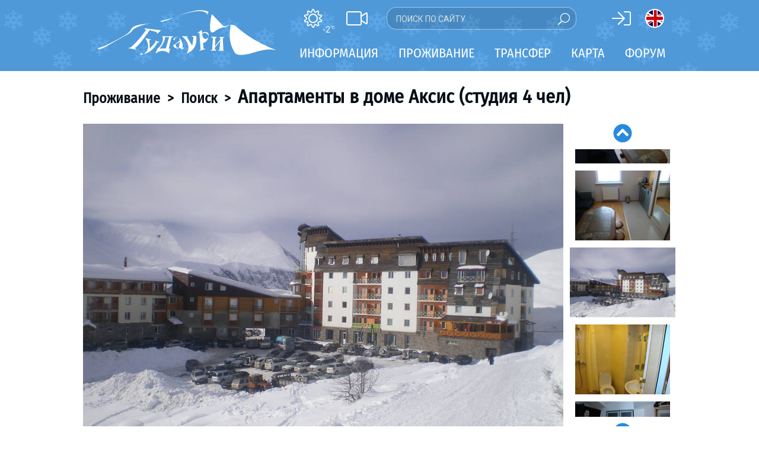

--- FILE ---
content_type: text/html; charset=utf-8
request_url: https://www.gudauri.ru/accommodation/aragvi/apartment_ax_chachiashvili/
body_size: 20720
content:
<!DOCTYPE html>
<html>
<head>
<meta charset="utf-8">
<meta http-equiv="X-UA-Compatible" content="IE=edge">
<meta name="viewport" content="width=device-width, initial-scale=1">

<title>Гудаури / проживание - апартаменты в доме аксис (студия 4 чел)</title>
<meta property="og:site_name" content="Гудаури.РУ" />
<meta property="og:title" content="Гудаури / проживание - апартаменты в доме аксис (студия 4 чел)" />
<meta property="og:url" content="https://www.gudauri.ru:443/accommodation/aragvi/apartment_ax_chachiashvili/" />
<meta property="og:type" content="website" />
<meta property="og:description" content="Цена зависит от количества человек. Дом у подъемника. 22кв.м. на 3-ем этаже." />
<meta property="og:image" content="https://www.gudauri.ru/uploads/files/accommodation/apartment_ax_chachiashvili/1cc8fe0e_original.jpg" />
<meta property="fb:app_id" content="371156446572742" />
<meta name="keywords" content="проживание, Гудаури, Грузия, горнолыжный курорт, сноуборд, фрирайд, хелиски, цены, отели, квартиры, апартаменты, коттеджи, трансфер, погода, снег, вебкамера, путешествия, новости, билеты">
<meta name="description" content="Ситуация на границе Россия-Грузия, пункт пропуска Верхний Ларс. Прямые контакты владельцев отелей и квартир на карте курорта. Обзор условий проживания и катания на курорте. Возможность онлайн-бронирования. Советы для туристов по трансферу и проживанию. Отчеты о поездках.">
<meta name="robots" content="index, all">
<meta name="robots" content="follow">
<meta name="allow-search" content="yes">
<meta name="audience" content="all">

<link href="/templates/gudauri.m/fonts/FiraSansCondensed.css" rel="stylesheet">

<link href="https://fonts.googleapis.com/css?family=Roboto:300,400,700&amp;subset=cyrillic,latin-ext" rel="stylesheet">
<link href="https://fonts.googleapis.com/css?family=Roboto+Slab:400&amp;subset=cyrillic,latin-ext" rel="stylesheet">

<link rel="icon" type="image/png" href="/images/gudauri/favicon.png" />

<script src="/templates/gudauri.m/js/fontawesome/light.custom.min.js" async></script>
<script src="/templates/gudauri.m/js/fontawesome/brands.custom.js" async></script>
<script src="/templates/gudauri.m/js/fontawesome/fontawesome.min.js" async></script>

<script src="/templates/gudauri.m/js/jquery-3.3.1.min.js"></script>
<!--script src="http://kenwheeler.github.io/slick/slick/slick.js"></script-->
<link href="/templates/gudauri.m/css/slick.css" type="text/css" rel="stylesheet" />
<script src="/templates/gudauri.m/js/slick.min.js"></script>
<link href="/templates/gudauri.m/css/micromodal.css" type="text/css" rel="stylesheet" />
<script src="/templates/gudauri.m/js/micromodal.min.js"></script>
<link href="/templates/gudauri.m/default.css" type="text/css" rel="stylesheet" />
<link href="/templates/gudauri.m/slider.css" type="text/css" rel="stylesheet" />
<script src="/templates/gudauri.m/js/jquery.mobile.touch.min.js"></script>

<script type="text/javascript">
var matched, browser;

jQuery.uaMatch = function( ua ) {
    ua = ua.toLowerCase();

    var match = /(chrome)[ \/]([\w.]+)/.exec( ua ) ||
        /(webkit)[ \/]([\w.]+)/.exec( ua ) ||
        /(opera)(?:.*version|)[ \/]([\w.]+)/.exec( ua ) ||
        /(msie) ([\w.]+)/.exec( ua ) ||
        ua.indexOf("compatible") < 0 && /(mozilla)(?:.*? rv:([\w.]+)|)/.exec( ua ) ||
        [];

    return {
        browser: match[ 1 ] || "",
        version: match[ 2 ] || "0"
    };
};

matched = jQuery.uaMatch( navigator.userAgent );
browser = {};

if ( matched.browser ) {
    browser[ matched.browser ] = true;
    browser.version = matched.version;
}

// Chrome is Webkit, but Webkit is also Safari.
if ( browser.chrome ) {
    browser.webkit = true;
} else if ( browser.webkit ) {
    browser.safari = true;
}

jQuery.browser = browser;
</script>
<script src="/templates/gudauri.m/js/jquery-ui.min.js"></script>
<!-- Google tag (gtag.js) -->
<script async src="https://www.googletagmanager.com/gtag/js?id=G-75T4RL0LML"></script>
<script>
  window.dataLayer = window.dataLayer || [];
  function gtag(){dataLayer.push(arguments);}
  gtag('js', new Date());

  gtag('config', 'G-75T4RL0LML');
</script>

</head>

<body>


<div style="display:none;">
<svg class="mf-main-svg-sprite" version="1.1" xmlns="http://www.w3.org/2000/svg" xmlns:xlink="http://www.w3.org/1999/xlink">
    <defs>
        <symbol viewBox="0 0 150 150" id="ussd" x="0" y="0" style="enable-background:new 0 0 150 150;" xml:space="preserve">
            <path d="M115.8,150h-12.9c-3.8,0-8.3-1.9-11-4.6L4.6,58.1C1.9,55.4,0,50.9,0,47.1V34.2c0-3.8,1.9-8.3,4.5-11L24.9,2.9 C26.8,1,29.3,0,32,0c2.7,0,5.2,1,7.1,2.9l25.5,25.5c3.9,3.9,3.9,10.3,0,14.2L47.4,59.7l42.8,42.8l17.1-17.1c1.9-1.9,4.4-2.9,7.1-2.9 c2.7,0,5.2,1,7.1,2.9l25.5,25.5c3.9,3.9,3.9,10.3,0,14.2l-20.3,20.3C124.1,148.1,119.6,150,115.8,150" />
        </symbol>
        <symbol viewBox="0 0 150 150" id="update" x="0" y="0" style="enable-background:new 0 0 150 150;" xml:space="preserve">
            <path d="M128.4,79.2c-1.1,14.3-6.8,26.2-17.2,35.7c-10.4,9.6-22.6,14.4-36.7,14.4c-1.8,0-3.2-0.1-4.1-0.3 c-14.8-1.1-27.1-7.3-36.8-18.5c-9.7-11.3-14.1-24.3-13-39.1c1.1-15,7.3-27.4,18.7-37.1c8.5-7.4,18.3-11.6,29.5-12.7L56.3,9.1l6.8-7 l20.9,20.6c0.9,1.3,1.4,2.4,1.4,3.5c0,1.4-0.5,2.6-1.4,3.5L63.1,50.2l-6.8-7l11.4-11.4c-8.1,1.1-15.4,4.4-21.9,10 c-9.2,7.8-14.4,17.8-15.4,30.1c-0.9,12.3,2.7,23,10.8,32.2c7.9,9.2,18,14.3,30.1,15.2c12.1,0.9,22.8-2.7,32.1-10.7 c9.3-8,14.4-18.1,15.3-30.2c0.9-13.4-3.3-24.7-12.7-34.1l7-7C124.3,48.6,129.4,62.6,128.4,79.2" />
        </symbol>
        <symbol viewBox="0 0 140 40" id="google" x="0" y="0" style="enable-background:new 0 0 140 40;" xml:space="preserve">
            <path fill="#FFFFFF" d="M101.9,29.4c-0.5,0-1-0.1-1.4-0.3c-0.4-0.2-0.8-0.5-1.1-0.9h-0.1c0.1,0.5,0.1,0.9,0.1,1.3v3.3h-1.2V21.2h1 l0.2,1.1h0.1c0.3-0.4,0.7-0.8,1.1-1c0.4-0.2,0.9-0.3,1.4-0.3c1.1,0,1.9,0.4,2.5,1.1c0.6,0.7,0.9,1.8,0.9,3.1c0,1.3-0.3,2.4-0.9,3.1 C103.8,29.1,102.9,29.4,101.9,29.4 M101.7,22.1c-0.8,0-1.4,0.2-1.8,0.7c-0.4,0.5-0.6,1.2-0.6,2.2v0.3c0,1.1,0.2,2,0.6,2.4 c0.4,0.5,1,0.7,1.8,0.7c0.7,0,1.2-0.3,1.6-0.9c0.4-0.6,0.6-1.3,0.6-2.3c0-1-0.2-1.8-0.6-2.3C103,22.3,102.4,22.1,101.7,22.1" />
            <rect x="106.9" y="17.8" fill="#FFFFFF" width="1.2" height="11.5" />
            <path fill="#FFFFFF" d="M115.1,29.3l-0.2-1.2h-0.1c-0.4,0.5-0.8,0.9-1.2,1c-0.4,0.2-0.9,0.3-1.5,0.3c-0.8,0-1.4-0.2-1.9-0.6 c-0.5-0.4-0.7-1-0.7-1.8c0-1.6,1.3-2.5,3.9-2.6l1.4,0v-0.5c0-0.6-0.1-1.1-0.4-1.4c-0.3-0.3-0.7-0.5-1.3-0.5c-0.7,0-1.4,0.2-2.3,0.6 l-0.4-0.9c0.4-0.2,0.8-0.4,1.3-0.5c0.5-0.1,1-0.2,1.4-0.2c1,0,1.7,0.2,2.1,0.6c0.5,0.4,0.7,1.1,0.7,2.1v5.5H115.1z M112.4,28.4 c0.8,0,1.4-0.2,1.8-0.6c0.4-0.4,0.7-1,0.7-1.8v-0.7l-1.2,0.1c-1,0-1.7,0.2-2.1,0.5c-0.4,0.3-0.6,0.7-0.6,1.3c0,0.4,0.1,0.8,0.4,1 C111.5,28.3,111.9,28.4,112.4,28.4" />
            <path fill="#FFFFFF" d="M116.8,21.2h1.3l1.8,4.6c0.4,1.1,0.6,1.8,0.7,2.3h0.1c0.1-0.3,0.2-0.7,0.4-1.3c0.2-0.6,0.9-2.5,2-5.6h1.3 l-3.5,9.2c-0.3,0.9-0.7,1.6-1.2,1.9c-0.5,0.4-1,0.6-1.7,0.6c-0.4,0-0.7,0-1.1-0.1v-1c0.3,0.1,0.6,0.1,0.9,0.1 c0.8,0,1.4-0.5,1.8-1.4l0.5-1.2L116.8,21.2z" />
            <path fill="#FFFFFF" d="M79.1,21.9c0.4,0.3,1.2,1,1.2,2.3c0,1.3-0.7,1.8-1.4,2.4c-0.2,0.2-0.5,0.5-0.5,0.8c0,0.4,0.3,0.6,0.4,0.7 l0.6,0.5c0.7,0.6,1.4,1.2,1.4,2.4c0,1.6-1.5,3.2-4.5,3.2c-2.5,0-3.6-1.2-3.6-2.4c0-0.6,0.3-1.5,1.3-2.1c1.1-0.6,2.5-0.7,3.2-0.8 c-0.2-0.3-0.5-0.6-0.5-1.2c0-0.3,0.1-0.5,0.2-0.7c-0.2,0-0.4,0-0.5,0c-1.8,0-2.8-1.3-2.8-2.7c0-0.8,0.4-1.6,1.1-2.3 c1-0.8,2.1-0.9,3-0.9h3.5l-1.1,0.6H79.1z M77.9,29.5c-0.1,0-0.2,0-0.4,0c-0.2,0-1.1,0-1.8,0.3c-0.4,0.1-1.5,0.5-1.5,1.7 c0,1.2,1.2,2.1,3,2.1c1.6,0,2.5-0.8,2.5-1.8C79.8,30.8,79.2,30.4,77.9,29.5 M78.4,26.2c0.4-0.4,0.4-0.9,0.4-1.2 c0-1.2-0.7-3.1-2.1-3.1c-0.4,0-0.9,0.2-1.2,0.6c-0.3,0.4-0.4,0.8-0.4,1.3c0,1.1,0.7,3,2.1,3C77.7,26.7,78.1,26.5,78.4,26.2" />
            <path fill="#FFFFFF" d="M68.4,29.2c-2.7,0-4.1-2.1-4.1-4c0-2.2,1.8-4.1,4.4-4.1c2.5,0,4,1.9,4,4C72.7,27.1,71.2,29.2,68.4,29.2 M70.6,27.8c0.4-0.5,0.5-1.2,0.5-1.9c0-1.5-0.7-4.3-2.8-4.3c-0.6,0-1.1,0.2-1.5,0.6c-0.7,0.6-0.8,1.3-0.8,2.1 c0,1.7,0.8,4.4,2.9,4.4C69.5,28.7,70.2,28.4,70.6,27.8" />
            <path fill="#FFFFFF" d="M59.3,29.2c-2.7,0-4.1-2.1-4.1-4c0-2.2,1.8-4.1,4.4-4.1c2.5,0,4,1.9,4,4C63.6,27.1,62,29.2,59.3,29.2 M61.4,27.8c0.4-0.5,0.5-1.2,0.5-1.9c0-1.5-0.7-4.3-2.8-4.3c-0.6,0-1.1,0.2-1.5,0.6c-0.7,0.6-0.8,1.3-0.8,2.1 c0,1.7,0.8,4.4,2.9,4.4C60.3,28.7,61,28.4,61.4,27.8" />
            <path fill="#FFFFFF" d="M53.8,28.9l-2.4,0.6c-1,0.2-1.9,0.3-2.8,0.3c-4.7,0-6.5-3.5-6.5-6.2c0-3.3,2.5-6.4,6.9-6.4 c0.9,0,1.8,0.1,2.6,0.4c1.3,0.4,1.9,0.8,2.2,1.1L52.4,20l-0.6,0.1l0.4-0.7c-0.6-0.6-1.6-1.6-3.6-1.6c-2.7,0-4.7,2-4.7,5 c0,3.2,2.3,6.2,6,6.2c1.1,0,1.7-0.2,2.2-0.4v-2.7l-2.6,0.1l1.4-0.7h3.6L54,25.8c-0.1,0.1-0.1,0.1-0.2,0.3c0,0.2,0,0.6,0,0.8V28.9z" />
            <path fill="#FFFFFF" d="M84.5,28.4c-0.6-0.1-0.7-0.2-0.7-0.8v-0.2V18c0,0,0-0.1,0-0.1c0.1-0.6,0.2-0.7,0.8-1h-2.4l-1.3,0.6h1.3v0l0,0 v9.9V28c0,0.3-0.1,0.4-0.5,0.9h3l0.6-0.4C85.1,28.5,84.8,28.5,84.5,28.4" />
            <path fill="#FFFFFF" d="M91.4,28.6c-0.2,0.1-0.4,0.2-0.6,0.3c-0.6,0.3-1.1,0.3-1.6,0.3c-0.5,0-1.4,0-2.2-0.7c-1.2-0.8-1.7-2.3-1.7-3.6 c0-2.6,2.1-3.9,3.9-3.9c0.6,0,1.2,0.2,1.7,0.5c0.8,0.6,1.1,1.3,1.2,1.7l-4,1.6l-1.3,0.1c0.4,2.1,1.9,3.4,3.5,3.4 c0.9,0,1.5-0.3,2.1-0.6L91.4,28.6z M89.8,23.5c0.3-0.1,0.5-0.2,0.5-0.5c0-0.7-0.8-1.5-1.7-1.5c-0.7,0-1.9,0.5-1.9,2.4 c0,0.3,0,0.6,0.1,0.9L89.8,23.5z" />
            <polygon fill="#FFFFFF" points="93.1,21.2 93.1,22.3 92.9,22.3 92.9,21.2 92.6,21.2 92.6,21.1 93.4,21.1 93.4,21.2 " />
            <polygon fill="#FFFFFF" points="94.6,22.3 94.6,21.2 94.6,21.2 94.2,22.3 94.1,22.3 93.8,21.2 93.8,21.2 93.8,22.3 93.7,22.3 93.7,21.1 93.9,21.1 94.2,22.1 94.2,22.1 94.5,21.1 94.7,21.1 94.7,22.3 " />
            <text transform="matrix(1 0 0 1 39.6604 13.8458)" style="font-family:'RobotoRegular', Arial, serif;">
                <tspan x="0" y="0" fill="#FFFFFF" style="font-size:8px;">Загрузите в</tspan>
            </text>
        </symbol>
        <symbol viewBox="0 0 140 40" id="apple" x="0" y="0" style="enable-background:new 0 0 140 40;" xml:space="preserve">
            <path fill="#FFFFFF" d="M56.5,22.4c-0.5,0-1,0.2-1.4,0.5c-0.4,0.4-0.7,0.8-0.8,1.4c-0.1,0.3-0.1,0.5-0.1,0.6v1.6c0,0.7,0.2,1.3,0.6,1.8 c0.4,0.5,1,0.7,1.7,0.7c0.8,0,1.4-0.3,1.9-0.9c0.4-0.6,0.7-1.4,0.7-2.4c0-0.9-0.2-1.7-0.6-2.3C57.9,22.7,57.3,22.4,56.5,22.4 M95.1,22.3c-0.8,0-1.5,0.4-1.9,1.1c-0.4,0.6-0.6,1.4-0.6,2.3c0,0.9,0.2,1.6,0.6,2.2c0.5,0.8,1.1,1.1,1.9,1.1c0.8,0,1.4-0.4,1.9-1.2 c0.4-0.6,0.6-1.4,0.6-2.3S97.4,24,97,23.4C96.6,22.6,95.9,22.3,95.1,22.3 M67,22.4c-0.5,0-1,0.2-1.4,0.5c-0.4,0.4-0.7,0.8-0.8,1.4 c-0.1,0.3-0.1,0.5-0.1,0.6v1.6c0,0.7,0.2,1.3,0.6,1.8c0.4,0.5,1,0.7,1.7,0.7c0.8,0,1.4-0.3,1.9-0.9c0.4-0.6,0.7-1.4,0.7-2.4 c0-0.9-0.2-1.7-0.6-2.3C68.3,22.7,67.7,22.4,67,22.4 M45.1,19L45.1,19c-0.2,0.6-0.4,1.4-0.7,2.5l-1.1,3.5h3.5l-1.1-3.5 C45.6,21.1,45.4,20.3,45.1,19 M111.2,22.2c-0.7,0-1.3,0.3-1.7,0.9c-0.4,0.5-0.6,1-0.6,1.6h4.4c0-0.6-0.1-1.2-0.4-1.6 C112.5,22.5,111.9,22.2,111.2,22.2 M48.5,30.4l-1.2-3.9h-4.3l-1.2,3.9h-2.2l4.3-13.2h2.6l4.3,13.2H48.5z M59.8,29.4 c-0.8,0.8-1.8,1.3-2.9,1.3c-1.3,0-2.2-0.5-2.7-1.4v5H52V24c0-1,0-2.1-0.1-3.1h1.9l0.1,1.5h0c0.7-1.1,1.8-1.7,3.2-1.7 c1.1,0,2.1,0.4,2.8,1.3c0.7,0.9,1.1,2.1,1.1,3.5C61.1,27.2,60.7,28.5,59.8,29.4 M70.3,29.4c-0.8,0.8-1.8,1.3-2.9,1.3 c-1.3,0-2.2-0.5-2.7-1.4v5h-2.1V24c0-1,0-2.1-0.1-3.1h1.9l0.1,1.5h0c0.7-1.1,1.8-1.7,3.2-1.7c1.1,0,2.1,0.4,2.8,1.3 c0.8,0.9,1.1,2.1,1.1,3.5C71.6,27.2,71.1,28.5,70.3,29.4 M82.4,29.5c-0.9,0.8-2.1,1.2-3.6,1.2c-1.4,0-2.6-0.3-3.4-0.8l0.5-1.8 c0.9,0.5,1.9,0.8,3.1,0.8c0.8,0,1.4-0.2,1.9-0.5c0.4-0.4,0.7-0.8,0.7-1.4c0-0.5-0.2-1-0.5-1.3c-0.4-0.4-1-0.7-1.8-1 c-2.3-0.9-3.5-2.1-3.5-3.8c0-1.1,0.4-2,1.2-2.7c0.8-0.7,1.9-1,3.2-1c1.2,0,2.2,0.2,3,0.6l-0.5,1.7c-0.7-0.4-1.6-0.6-2.5-0.6 c-0.7,0-1.3,0.2-1.8,0.5c-0.4,0.3-0.5,0.7-0.5,1.2c0,0.5,0.2,1,0.6,1.3c0.4,0.3,1,0.7,1.9,1c1.1,0.5,2,1,2.5,1.6 c0.5,0.6,0.8,1.4,0.8,2.3C83.6,27.9,83.2,28.8,82.4,29.5 M89.8,22.5h-2.3v4.6c0,1.2,0.4,1.8,1.2,1.8c0.4,0,0.7,0,0.9-0.1l0.1,1.6 c-0.4,0.2-1,0.2-1.6,0.2c-0.8,0-1.5-0.3-2-0.8c-0.5-0.5-0.7-1.4-0.7-2.6v-4.8H84v-1.6h1.4v-1.7l2.1-0.6v2.4h2.3V22.5z M98.5,29.2 c-0.9,1-2,1.4-3.5,1.4c-1.4,0-2.5-0.5-3.3-1.4c-0.8-0.9-1.2-2.1-1.2-3.5c0-1.5,0.4-2.7,1.3-3.6c0.9-0.9,2-1.4,3.5-1.4 c1.4,0,2.5,0.5,3.4,1.4c0.8,0.9,1.2,2.1,1.2,3.5C99.8,27.1,99.4,28.3,98.5,29.2 M106.2,22.8c-0.2,0-0.4-0.1-0.7-0.1 c-0.7,0-1.3,0.3-1.7,0.8c-0.4,0.5-0.5,1.1-0.5,1.9v5h-2.1v-6.5c0-1.1,0-2.1-0.1-3h1.8l0.1,1.8h0.1c0.2-0.6,0.6-1.1,1.1-1.5 c0.5-0.3,1-0.5,1.5-0.5c0.2,0,0.4,0,0.5,0V22.8z M115.2,26.2h-6.4c0,0.9,0.3,1.7,0.9,2.2c0.5,0.4,1.2,0.7,2.1,0.7 c0.9,0,1.8-0.2,2.6-0.5l0.3,1.5c-0.9,0.4-2,0.6-3.2,0.6c-1.5,0-2.6-0.4-3.5-1.3c-0.8-0.9-1.3-2-1.3-3.5c0-1.4,0.4-2.6,1.2-3.6 c0.8-1,1.9-1.5,3.3-1.5c1.4,0,2.4,0.5,3.1,1.5c0.6,0.8,0.8,1.8,0.8,3C115.3,25.6,115.3,25.9,115.2,26.2" />
            <path fill="#FFFFFF" d="M29.2,19.4c0-3.1,2.6-4.7,2.7-4.7c-1.5-2.1-3.7-2.4-4.5-2.5c-1.9-0.2-3.8,1.1-4.7,1.1c-1,0-2.5-1.1-4.1-1.1 c-2.1,0-4,1.2-5.1,3.1c-2.2,3.8-0.6,9.4,1.6,12.5c1.1,1.5,2.3,3.2,3.9,3.1c1.6-0.1,2.2-1,4.1-1c1.9,0,2.4,1,4.1,1 c1.7,0,2.8-1.5,3.8-3c1.2-1.7,1.7-3.4,1.7-3.5C32.5,24.4,29.3,23.2,29.2,19.4L29.2,19.4z" />
            <path fill="#FFFFFF" d="M26.1,10.2c0.8-1.1,1.4-2.5,1.3-4c-1.2,0.1-2.8,0.9-3.7,1.9c-0.8,0.9-1.5,2.4-1.3,3.8 C23.8,12.1,25.2,11.3,26.1,10.2L26.1,10.2z" />
            <text transform="matrix(1 0 0 1 39.6604 13.8458)" style="font-family:'RobotoRegular', Arial, serif;">
                <tspan x="0" y="0" fill="#FFFFFF" style="font-size:8px;">Загрузите в</tspan>
            </text>
        </symbol>
    </defs>
</svg>
</div>

<div id="main">
<div id="main_content">
<div class="part_one">
<header id="header">
<div class="header_sub"></div>
<div id="header_inner">
<div style="position:relative;">
<div class="header_left">
<a href="/weather/" class="ahref-nochange"><div class="weather-item"><i class="fal fa-sun"></i><div class="weather-temp">-2<sup>&deg;C</sup></div></div></a>
<a href="/webcam/" class="ahref-nochange"><i class="fal fa-video"></i></a>
<form class="site-search" style="left:140px;top:-3px;right:auto;bottom:auto;width:320px;height:38px;border: 1px solid rgba(255,255,255,0.5);background: rgba(0,0,0,0.1);">
<input type="text" style="height:38px" placeholder="Поиск по сайту"><submit><i style="font-size:20px" class="fal fa-search" data-fa-transform="flip-h"></i></submit>
</form>
</div>
<div class="header_right">
<span class="signin-button"><i class="fal fa-sign-in"></i></span>


<a href="http://www.gudauri.info" style="border-radius:16px;height:32px;width:32px;border:2px solid #fff;display:inline-block;background-image: url(/templates/gudauri.m/images/gb.svg);background-size: 32px 28px;background-position: -1px 0px;"></a>
</div>
</div>
<div class="logo">
<a href="/"><img src="/templates/gudauri.m/logo_white.svg"></a>
</div>
<div class="m_nav" style="color:#ffffff;font-size:24px;position:absolute;top:13px;right:0;">
<div class="m_nav_share" style="display:inline-block;padding:0 8px 0 10px"><i class="fal fa-share-alt"></i></div>
<div class="m_nav_bars" style="display:inline-block;padding:0 10px 0 8px"><i class="fal fa-bars"></i></div>
</div>
</div><!-- id:header_inner -->
<div id="header_menu">
<div class="header_menu_inner">
<ul>
<li class="top_menu"><span>Информация</span><ul class="submenu"><li><div class="submenu_sub"></div><div class="submenu_content clearfix">
<div class="col">
<div class="title"></div>
<div class="content">
<ul class="submenu_ul">
	<h3 class="nodisplay">Грузия</h3>
	<li><a href="/about_georgia/">О Грузии</a></li>
	<li class="nodisplay"><a href="/blog/pravila_vezda_inostrantsev_v_gruziyu_covid/" style="position:relative;">Covid: Правила въезда в Грузию<span class="circle" style="display:inline-block;position:absolute;top:-5px;background:#e31e24;width:17px;height:17px;color:#ff0;font-weight:bold;">!</span></a></li>
	<li><a href="/visa/">Визы и Документы</a></li>
	<li><a href="/money/">Деньги</a></li>
	<li><a href="/drinks/">Что пить?</a></li>
	<li><a href="/mobile_phones/">Мобильная связь</a></li>

</ul>
</div><!-- content -->
</div><!-- col -->
<div class="col">
<div class="title"></div>
<div class="content">
<ul class="submenu_ul">
		<li><a href="/about_gudauri/">О курорте</a></li>
		<li><a href="/piste_map/">Схема трасс</a></li>
		<li><a href="/about_gudauri/#skipass">Ски-пасс</a></li>
		<li><a href="/map/" target="_blank" style="position:relative;">Карта Гудаури</a></li>
		<li><a href="/mobile_app/" style="position:relative;">Мобильные карты<span class="circle" style="display:inline-block;position:absolute;top:-5px;background:#e31e24;width:17px;height:17px;color:#ff0;font-weight:bold;">!</span></a></li>
		<li><a href="/weather/">Прогноз погоды</a></li>
		<li><a href="/webcam/">Веб-камеры</a></li>
		<li><a href="/accommodation/">Проживание</a></li>
		<li><a href="/transfer/">Трансфер</a></li>
</ul>
</div><!-- content -->
</div><!-- col -->
<div class="col">
<div class="title"></div>
<div class="content">
<ul class="submenu_ul">
		<li><a href="/ski_instructors/">Инструкторы</a></li>
		<li><a href="/prokat/">Прокат</a></li>
		<li><a href="/prokat/">Ски-сервис</a></li>
		<li><a href="/apreski/">Развлечения</a></li>
		<li><a href="/events/">Календарь событий</a></li>
		<li><a href="/children/">Дети в Гудаури</a></li>
		<li><a href="/faq/">Безопасность</a></li>
		<li><a href="/gallery/">Галерея</a></li>
		<li><a href="/reports/">Отчеты</a></li>
</ul>
</div><!-- content -->
</div><!-- col -->
</div></li></ul></li>
<li class="top_menu"><span>Проживание</span><ul class="submenu"><li><div class="submenu_sub"></div><div class="submenu_content clearfix">
<div class="col">
<div class="title"></div>
<div class="content">
<ul class="submenu_ul">
<li><a href="/map/">Интерактивная карта</a></li>

<div style="height:10px"></div>
<li><a href="/accommodation/kazbegis/">Казбеги</a></li>
<li><a href="/accommodation/others/">Другое</a></li>
</ul>
</div><!-- content -->
</div><!-- col -->
<div class="col">
<div class="title"></div>
<div class="content">
<ul class="submenu_ul">
<h3 style="margin-top:6px">Гудаури</h3>
<li><a href="/accommodation/apartments/">Квартиры</a></li>
<li><a href="/accommodation/cottages/">Коттеджи</a></li>
<li><a href="/accommodation/hotels/">Отели</a></li>
<!--li><a href="/accommodation/hostel/">Хостелы</a></li-->
<li><a href="/forum/topic/prozhivanie/?last" style="position:relative;"><span class="circle" style="display:inline-block;background:#e31e24;width:17px;height:17px;line-height:17px;color:#ff0;font-weight:bold;margin-right:3px">%</span>Срочно скидки</a></li>
<li><a href="/accommodation/longterm/">Долгосрочная аренда</a></li>
</ul>
</div><!-- content -->
</div><!-- col -->
<div class="col" style="padding:0">
<div class="title"></div>
<div class="content">










<div class="hotdeals-l" onclick="window.open('/transfer/#TRANSFER','_blank');"  style="background-image:url('/uploads/files/jedi/hot_transfer.jpg');background-size:cover;background-repeat: no-repeat;background-position: center;">
<div class="button-container" style="padding:10px 10px 5px 10px">
<div class="icon-button" style="width:100%;margin:0 auto;text-align:center;font-size:18px;font-weight: 400;padding:10px">Заказать трансфер</div>
</div>
<div style="display:none !important" class="text topleft nodisplay"><div class="text-red"></div><div style="width:280px;flex:280;color:#000;text-transform:none;font-size:18.9px" class="text-insider black">Заказ COVID safe трансфера</div></div>
</div>

</div><!-- content -->
</div><!-- col -->
</div></li></ul></li>
<li class="top_menu"><span>Трансфер</span>

<ul class="submenu"><li><div class="submenu_sub"></div><div class="submenu_content clearfix">
<div class="col">
<div class="title"></div>
<div class="content">
<ul class="submenu_ul">
<li><a href="/transfer/#TAXI">Такси по Гудаури</a></li>
<li><a href="/krestovi_pereval_doroga/">Статистика закрытия ВГД</a></li>
<li><a href="/transfer/#VLADIKAVKAZ">На авто через Владикавказ</a></li>
</ul>
</div><!-- content -->
</div><!-- col -->
<div class="col">
<div class="title"></div>
<div class="content">
<ul class="submenu_ul">
<li><a href="/transfer/#TRANSFER">Трансферные компании</a></li>
<li><a href="/transfer/#PRIVATE">Частные лица</a></li>
<li><a href="/forum/topic/transfer_4/?last" style="position:relative;"><span class="circle" style="display:inline-block;background:#e31e24;width:17px;height:17px;line-height:17px;color:#ff0;font-weight:bold;margin-right:3px">%</span>Срочно скидки</a></li>
<li class="capcase"><a href="/forum/section/ischu_poputchikov/">Найти попутчика</a></li>
<li><a href="/transfer/#PUBLIC">Общественный транспорт</a></li>
<div style="height:10px"></div>
<li><a href="/transfer/#RENT">Аренда автомобиля</a></li>
</ul>
</div><!-- content -->
</div><!-- col -->
<div class="col" style="padding:0">
<div class="title"></div>
<div class="content">




<div class="hotdeals-l" onclick="window.open('https://t.me/gudauri_info','_blank');" style="background-image:url('/templates/gudauri.m/tmp/telegram_h520.jpg');background-size:cover;background-repeat: no-repeat;background-position: center;">
<div class="text" style="top: 10px;right: 10px;left: auto;bottom: auto;"><div class="text-red"></div>
<div class="text-insider black" style="line-height:1.5em;padding: 5px;background-color: rgba(255, 255, 255, 0.7);
    font-size: 16px;
    font-family: 'Roboto Slab', serif;
    line-height: 20px;
    text-align: left;">Телеграм-канал<br>Гудаури<img src="/images/emoji_google_flag_geo.png" style="height:16px;display:inline">INFO</div>
</div>
</div><!-- content -->
</div><!-- col -->
</div></li></ul>


</li>

<li class="top_menu"><a href="/map/" class="ahref-nochange">Карта</a></li>
<li class="top_menu"><a href="/forum/" class="ahref-nochange">Форум</a></li>
</ul>
</div></div> <!-- id:header_menu -->
</header>
<div class="share-menu" style="position:fixed;top:50px;width:100%;background:#fff;box-shadow: 0 1px 5px rgba(4,5,5,0.1);padding:30px 0;z-index:2;display:none">
<div class="m-soc soc" link="">
<i class="fal fa-facebook" soc="fb"></i><i class="fal fa-whatsapp" soc="wa"></i><i class="fal fa-telegram" soc="tm"></i><i class="fal fa-viber" soc="vi"></i><i class="fal fa-twitter" soc="tw"></i><i class="fal fa-vk" soc="vk"></i>
</div>
</div>

<div class="notmain"></div>
<div class="notmain show-s notmain-fix" style="top:0;left:0;width: 100%;background-color: #fff;z-index: 19"></div>
<div id="module-container">
<link href="/templates/gudauri.m/css/jquery-ui.min.css" type="text/css" rel="stylesheet" />
<link href="/templates/gudauri.m/accommodation.css" type="text/css" rel="stylesheet" />
<script src="/templates/gudauri.m/js/jquery-ui.min.js"></script>
<script type="text/javascript" src="/js/jquery-ui/i18n/jquery.ui.datepicker-ru.js"></script>
<script type="text/javascript">
	var calendar = {"base_price":50,"base_cy":"USD","calendar":[{"from":1754049600,"till":1768132799,"state":"free"},{"from":1768132800,"till":1768391999,"state":"busy"},{"from":1768392000,"till":1769860799,"state":"free"},{"from":1769860800,"till":1770379199,"state":"busy"},{"from":1770379200,"till":1771156799,"state":"free"},{"from":1771156800,"till":1772020799,"state":"busy"},{"from":1772020800,"till":1772625599,"state":"free"},{"from":1772625600,"till":1773316799,"state":"busy"},{"from":1773316800,"till":1785585599,"state":"free"}],"colors":{"50":"#bae4b3"}};
	var cyList = {USD:{Symbol:'$', Long:'USD', Tip: '$ (USD)', Rev:'<small>GEL</small>'}, GEL:{Symbol:'<small>GEL</small>', Long:'GEL', Tip:'ლ (GEL)', Rev:'$'}};
	var cySymbol = cyList[calendar.base_cy].Symbol;
	var cyLong = cyList[calendar.base_cy].Long;
	var cyTip = cyList[calendar.base_cy].Tip;
function sliderReload() {
	$(".scroll-table .scroll").remove();
	$("[data-subject=detailed_description] table").each(function () {
		var this_ = this;
		$(this).removeClass("scroll-table");
		if (parseInt($(this)[0].scrollWidth) > parseInt($("[data-subject=detailed_description]").width())) {
			$(this).addClass("scroll-table");
			$(this).append("<div class='scroll'><a href='#'><span></span><span></span><span></span></a></div>");
		}
		$('.scroll-table .scroll a').on('click', function(e) {e.preventDefault();$(this_).animate({scrollLeft:parseInt($(this_)[0].scrollWidth)}, 500, 'linear')});
		$('.scroll-table').on("scroll", function () {$(this).find('.scroll').remove();
			if (parseInt(Math.round($(this).scrollLeft() + $(this).width())) == parseInt($(this)[0].scrollWidth)) {
				$(this).css('margin-right',0);
				$(this).scrollLeft(parseInt($(this)[0].scrollWidth));
			} else
				$(this).css('margin-right','-10px');
		});
	});
	var is_m1000 = document.getElementById("mySwitcher").offsetParent == null;
	if (is_m1000) {
		$('.slider-for').css('height', $('.slider-for').outerWidth()/3*2);
		$('.acc-slide-outer').css('height', $('.slider-for').outerWidth()/3*2);
	} else {
		$('.slider-for').css('height','');
		$('.acc-slide-outer').css('height', '');
	}
	$('.slider-for').slick({
		prevArrow:"<span><i class='fal fa-chevron-circle-left-bold ma-slider-arrow'></i></span>",
		nextArrow:"<span><i class='fal fa-chevron-circle-right-bold ma-slider-arrow'></i></span>",
		waitForAnimate: false,
		touchThreshold: 7,
		slidesToShow: 1,
		slidesToScroll: 1,
		speed: 200,
		arrows: is_m1000?true:false,
		fade: is_m1000?false:true,
		asNavFor: is_m1000?null:'.slider-nav'
	});
	if (!is_m1000) $('.slider-nav').slick({
		prevArrow:"<span><i class='fal fa-chevron-circle-up-bold sw-slider-arrow'></i></span>",
		nextArrow:"<span><i class='fal fa-chevron-circle-down-bold sw-slider-arrow'></i></span>",
		centerMode: true,
		vertical:true,
		slidesToShow: 3,
		slidesToScroll: 1,
		asNavFor: '.slider-for',
		centerMode: true,
		focusOnSelect: true
	});
}
$(document).ready(function(){
	var resizeTimer;
	$(window).resize(function() {
		clearTimeout(resizeTimer);
		resizeTimer = setTimeout(function() {
			$('.slider-for').slick('unslick');
			try {
				$('.slider-nav').slick('unslick');
			} catch (err) {}
			sliderReload();
		}, 250);
	});
	sliderReload();
	if($('.folder-submenu').length) {
		var delay_open=100,delay_close=100,time_open=200,time_close=200;
		$('.folder-submenu').click(function() {return false;})
		$('.folder-submenu').hover(function(){
			$(this).siblings(".folder-selected").removeClass("folder-selected").addClass("folder-s");
			$(this).addClass("folder-selected");
			$(this).parent().next().find('.folder-link-outer').stop(true,true).delay(delay_open).slideDown(time_open);
			$(this).addClass('has_hover');
		},function(){
			var elem_submenu=$(this).parent().next().find('.folder-link-outer');
			var this_ = this;
			elem_submenu.stop(true,true).delay(delay_close).slideUp(time_close, function () {
				$(this_).siblings(".folder-s").addClass("folder-selected").removeClass("folder-s");
				$(this_).removeClass("folder-selected");
			});
			$(this).removeClass('has_hover');
		});
	}
});
$(window).on("load", function() {
	$("img.acc-slide").each(function () {
		var ratio = $(this).width()/$(this).height();
		if (ratio < 1)
			$(this).addClass('portrait');
		else if (ratio <= 1.5)
			$(this).addClass('landscape');
		else
			$(this).addClass('landscapewide');
	});
});
</script>
<div id="accommodation-container" style="margin-bottom:2.5em;">
<div class="page-title">
<div><h2><a href="/accommodation/" class="ahref-nochange pointer">Проживание</a>&nbsp;&nbsp;>&nbsp;&nbsp;<a href="/accommodation/aragvi/" class="ahref-nochange pointer">Поиск</a>&nbsp;&nbsp;>&nbsp;&nbsp;</h2><h1><a href="/accommodation/aragvi/apartment_ax_chachiashvili/" class="ahref-nochange pointer" style="text-transform:none;">Апартаменты в доме Аксис (студия 4 чел)</a></h1></div>
</div>


<div id="hotel-photo" style="margin-bottom:20px;position:relative;">

<div id="myGallery" class="slider-for">
	<div class="acc-slide-outer"><img src="/uploads/files/accommodation/apartment_ax_chachiashvili/1cc8fe0e_original.jpg" alt="" class="acc-slide"/></div>
	<div class="acc-slide-outer"><img src="/uploads/files/accommodation/apartment_ax_chachiashvili/DSC02368.JPG" alt="" class="acc-slide"/></div>
	<div class="acc-slide-outer"><img src="/uploads/files/accommodation/apartment_ax_chachiashvili/Foto_01.jpg" alt="" class="acc-slide"/></div>
	<div class="acc-slide-outer"><img src="/uploads/files/accommodation/apartment_ax_chachiashvili/Foto_02.jpg" alt="" class="acc-slide"/></div>
	<div class="acc-slide-outer"><img src="/uploads/files/accommodation/apartment_ax_chachiashvili/Foto_03.jpg" alt="" class="acc-slide"/></div>
	<div class="acc-slide-outer"><img src="/uploads/files/accommodation/apartment_ax_chachiashvili/Foto_04.jpg" alt="" class="acc-slide"/></div>
	<div class="acc-slide-outer"><img src="/uploads/files/accommodation/apartment_ax_chachiashvili/Foto_05.jpg" alt="" class="acc-slide"/></div>
	<div class="acc-slide-outer"><img src="/uploads/files/accommodation/apartment_ax_chachiashvili/Foto_06.jpg" alt="" class="acc-slide"/></div>
	<div class="acc-slide-outer"><img src="/uploads/files/accommodation/apartment_ax_chachiashvili/Foto_07.jpg" alt="" class="acc-slide"/></div>
	<div class="acc-slide-outer"><img src="/uploads/files/accommodation/apartment_ax_chachiashvili/Foto_08.jpg" alt="" class="acc-slide"/></div>
	<div class="acc-slide-outer"><img src="/uploads/files/accommodation/apartment_ax_chachiashvili/Foto_09.jpg" alt="" class="acc-slide"/></div>
</div>
<div id="mySwitcher" class="slider-nav" style="width:180px;height:540px;float:right;overflow:hidden;text-align:center;">
	<div class="sw-slide-outer"><img src="/uploads/files/accommodation/apartment_ax_chachiashvili/1cc8fe0e_original.jpg" alt="" class="sw-slide"/></div>
	<div class="sw-slide-outer"><img src="/uploads/files/accommodation/apartment_ax_chachiashvili/DSC02368.JPG" alt="" class="sw-slide"/></div>
	<div class="sw-slide-outer"><img src="/uploads/files/accommodation/apartment_ax_chachiashvili/Foto_01.jpg" alt="" class="sw-slide"/></div>
	<div class="sw-slide-outer"><img src="/uploads/files/accommodation/apartment_ax_chachiashvili/Foto_02.jpg" alt="" class="sw-slide"/></div>
	<div class="sw-slide-outer"><img src="/uploads/files/accommodation/apartment_ax_chachiashvili/Foto_03.jpg" alt="" class="sw-slide"/></div>
	<div class="sw-slide-outer"><img src="/uploads/files/accommodation/apartment_ax_chachiashvili/Foto_04.jpg" alt="" class="sw-slide"/></div>
	<div class="sw-slide-outer"><img src="/uploads/files/accommodation/apartment_ax_chachiashvili/Foto_05.jpg" alt="" class="sw-slide"/></div>
	<div class="sw-slide-outer"><img src="/uploads/files/accommodation/apartment_ax_chachiashvili/Foto_06.jpg" alt="" class="sw-slide"/></div>
	<div class="sw-slide-outer"><img src="/uploads/files/accommodation/apartment_ax_chachiashvili/Foto_07.jpg" alt="" class="sw-slide"/></div>
	<div class="sw-slide-outer"><img src="/uploads/files/accommodation/apartment_ax_chachiashvili/Foto_08.jpg" alt="" class="sw-slide"/></div>
	<div class="sw-slide-outer"><img src="/uploads/files/accommodation/apartment_ax_chachiashvili/Foto_09.jpg" alt="" class="sw-slide"/></div>
</div>
<div style="clear:both;"></div>
</div> <!-- hotel-photo -->




<a class="anchor" id="detailed_description"></a>
<div data-subject="detailed_description" style="position:relative;">
<div class="acc-soc soc" link="">
<div style="float:left;font-size:18px;line-height:32px" class="nodisplay">Поделиться</div><div style="float:right">
<i class="fal fa-facebook" soc="fb"></i><i class="fal fa-twitter" soc="tw"></i><i class="fal fa-vk" soc="vk"></i>
</div><div style="clear:both"></div>
</div>

<div class="folder-outer">
<div style="position:absolute;bottom:-1px;height:2px;border-bottom:1px solid #ccc;z-index: -1;width: 100%;"></div>
<a href="#detailed_description" class="ahref-nochange folder folder-selected"><i class="fal fa-info"></i>&nbsp;Подробное<br/>описание<br/></a>
<a href="#prices" class="ahref-nochange folder"><i class="fal fa-dollar-sign"></i>&nbsp;Цены<br><br/></a>
<a href="#booking_request" class="ahref-nochange folder"><i class="fal fa-envelope"></i>&nbsp;Прямой запрос<br/>в отель<br/></a>
<a href="#map" class="ahref-nochange folder"><i class="fal fa-map-marked"></i>&nbsp;Карта<br><br/></a>
<a href="#comments" class="ahref-nochange folder"><i class="fal fa-comments"></i>&nbsp;Отзывы<br>(5)<br/></a>
<a href="" target="_blank" class="ahref-nochange folder"><i class="fal fa-bolt"></i>&nbsp;Онлайн<br/>бронирование<br/></a>
<a href="#" class="ahref-nochange folder folder-s folder-submenu"><i class="fal fa-bars"></i>&nbsp;Карта, цены,<br>бронирование...<br></a>
</div>
<div style="text-align:left;" class="folder-sheet folder-sheet-detailed_description">
<div class="folder-link-outer">
<a href="#prices" class="ahref-nochange folder-link" style="width:50%;text-align:center;float:left;padding:10px 5px"><i class="fal fa-dollar-sign"></i>&nbsp;Цены<br><br/></a>
<a href="#booking_request" class="ahref-nochange folder-link" style="width:50%;text-align:center;float:left;padding:10px 5px"><i class="fal fa-envelope"></i>&nbsp;Прямой запрос<br/>в отель<br/></a>
<a href="#map" class="ahref-nochange folder-link" style="width:50%;text-align:center;float:left;padding:10px 5px"><i class="fal fa-map-marked"></i>&nbsp;Карта<br><br/></a>
<a href="#comments" class="ahref-nochange folder-link" style="width:50%;text-align:center;float:left;padding:10px 5px"><i class="fal fa-comments"></i>&nbsp;Отзывы<br>(5)<br/></a>
<a href="" target="_blank" class="ahref-nochange folder-link" style="width:50%;text-align:center;float:left;padding:10px 5px"><i class="fal fa-bolt"></i>&nbsp;Онлайн<br/>бронирование<br/></a>
</div>


<div id="icons-container" style="float:left;"><div>
<span class="hotel-set-32-internet f-present" title="WiFi в наличии" feature="internet"></span>
<span class="hotel-set-24-internet f-present" title="WiFi в наличии" feature="internet"></span>
<span class="hotel-set-32-tv f-present" title="Телевизор в наличии" feature="tv"></span>
<span class="hotel-set-24-tv f-present" title="Телевизор в наличии" feature="tv"></span>
<span class="hotel-set-32-hairdryer f-present" title="Фен в наличии" feature="hairdryer"></span>
<span class="hotel-set-24-hairdryer f-present" title="Фен в наличии" feature="hairdryer"></span>
<span class="hotel-set-32-balcony f-absent" title="Балкон отсутствует" feature="balcony"></span>
<span class="hotel-set-24-balcony f-absent" title="Балкон отсутствует" feature="balcony"></span>
<span class="hotel-set-32-laundry f-absent" title="Прачечная/Стиральная машина отсутствует" feature="laundry"></span>
<span class="hotel-set-24-laundry f-absent" title="Прачечная/Стиральная машина отсутствует" feature="laundry"></span>
<span class="hotel-set-32-skidepo f-present" title="Хранилище для лыж/ботинок в наличии" feature="skidepo"></span>
<span class="hotel-set-24-skidepo f-present" title="Хранилище для лыж/ботинок в наличии" feature="skidepo"></span>
<span class="hotel-set-32-restaurant f-absent" title="Ресторан отсутствует" feature="restaurant"></span>
<span class="hotel-set-24-restaurant f-absent" title="Ресторан отсутствует" feature="restaurant"></span>
<span class="hotel-set-32-sauna f-absent" title="Сауна отсутствует" feature="sauna"></span>
<span class="hotel-set-24-sauna f-absent" title="Сауна отсутствует" feature="sauna"></span>
<span class="hotel-set-32-pool f-absent" title="Бассейн в здании отсутствует" feature="pool"></span>
<span class="hotel-set-24-pool f-absent" title="Бассейн в здании отсутствует" feature="pool"></span>
<span class="hotel-set-32-nosmoking f-present" title="no smoking" feature="nosmoking"></span>
<span class="hotel-set-24-nosmoking f-present" title="no smoking" feature="nosmoking"></span>
</div>
<div style="clear:both;"></div>
</div>

<div style="clear:both;"></div>

<p><span class='acc-header' data-part='LOCATION'>Месторасположение:&nbsp;</span>Дом непосредственно у подъемника.</p><p><span class='acc-header' data-part='EQUIPMENT'>Оснащение:&nbsp;</span>1-комнатная квартира в Гудаури 22кв.м. на 3-ем этаже. Имеется телевизор со спутниковой антенной, холодильник, все кухонные принадлежности, плита, место для хранения лыж. <br />В квартире 2 двухместные и 1 одноместная раскладные кровати. Конечно, сан-узел , душ.<br />Постельные принадлежности и полотенца  включены в стоимость.</p><p><span class='acc-header' data-part='DEPOSIT'>Депозит:&nbsp;</span>10% для бронирования от обшеи суми прожевания</p><p><span class='acc-header' data-part='PAYMENT'>Платежные реквизиты:&nbsp;</span>BANK OF Georgia, SWIFT: BAGAGE22<br />Beneficiary: CHACHIASHVILI ZURAB<br />Account: GE68BG0000000329669800   или  Western Union или Unistream</p><p><span class='acc-header' data-part='CONTACTS'>Контакты:&nbsp;</span>+995 599 51 34 97 &nbsp;Zurab Chachiashvili VIBER: +995 599 51 34 97 Skype: zurab.chachiashvili1&nbsp;,WhatsApp . E-mail ; &nbsp;<a href="mailto:zurab@chachiashvili.com" target="_blank">zurab@chachiashvili.com</a></p>




</div>
</div>

<a class="anchor" id="prices"></a>
<div data-subject="prices" style="position:relative;">

<div style="font-size:14px;text-align:right">Календарь обновлен 17 ноября 2025</div>

<div id="usercal" style="overflow:hidden;margin:0;position:relative;padding-top:5px;">
<div dir="left" class="pricecal-move circle pointer" style="left:5px;background: #555 url(/templates/galleryview/themes/arrow-left-white.png) no-Repeat center;"></div>
<div dir="right" class="pricecal-move circle pointer" style="right:5px;background: #555 url(/templates/galleryview/themes/arrow-right-white.png) no-Repeat center;"></div>
<div id="maindatepicker" style="width:5280px;margin-left:0px;"></div>
</div>

<script type="text/javascript">
$(document).ready(function() {
	if ("ontouchstart" in document.documentElement) {
		$("#usercal").addClass('for-touch');
	};
	function calendarMove(months) {
		var l = $("#maindatepicker").innerWidth() - $("#maindatepicker").outerWidth(true);
		var container = $("#maindatepicker").parent().width();
		var width = $("#maindatepicker .ui-datepicker-group-first").outerWidth(true) * 12;
		var step = $("#maindatepicker .ui-datepicker-group-first").outerWidth(true) * 1;
		var margin = l+step*months;
		if (margin> width - container)
			margin = width - container;
		if (margin<0)
			margin = 0;
		$("#maindatepicker").animate({'margin-left':'-'+margin+'px'}, 200);
	}
	$(".pricecal-move").click(function () {
		var l = $("#maindatepicker").innerWidth() - $("#maindatepicker").outerWidth(true);
		var container = $("#maindatepicker").parent().width();
		var width = $("#maindatepicker .ui-datepicker-group-first").outerWidth(true) * 12;
		var step = $("#maindatepicker .ui-datepicker-group-first").outerWidth(true) * 1;
		var margin = ($(this).attr('dir') == 'right')?l+step:l-step;
		if (margin> width - container)
			margin = width - container;
		if (margin<0)
			margin = 0;
		$("#maindatepicker").animate({'margin-left':'-'+margin+'px'}, 200);
	});
	$("#maindatepicker").datepicker({firstDay: 1, numberOfMonths: [ 1, 12 ], defaultDate:new Date(2025,7,1),
		hideIfNoPrevNext: true, minDate:new Date(2025,7,1), maxDate:new Date(2026,6,31)});
	$("#maindatepicker .ui-datepicker-inline").eq(0).css("width","5280px");
	$("#maindatepicker td[data-year]").each(function() {
		var year = $(this).attr('data-year');
		var month = parseInt($(this).attr('data-month'))+1;
		var a = $(this).children('a').eq(0);
		var day = a.html();
		a.attr("timestamp", Date.UTC(year, month-1, day, 12, 0, 0)/1000).attr("price", calendar.base_price).css('background-color',calendar.colors[calendar.base_price]);
	});
	if (calendar.calendar !== null)
	calendar.calendar.forEach(function(el, i) {
		var prev = i>0?calendar.calendar[i-1].state:"";
		var next = i<calendar.calendar.length-1?calendar.calendar[i+1].state:"";
		for (var i=el['from']; i<=el['till']+1; i+=60*60*24) {
			if (el['state'] == "free") {
				if (el['price'])
					$("#maindatepicker a[timestamp="+i+"]").attr("price", el['price']).css("background-color", calendar.colors[el['price']]);
			} else {
				var state = "busy";
				if (i == el['from'] && prev=="free")
					state = "fb";
				else if ((i == el['till'] || i == el['till']+1) && next=="free")
					state = "bf";
				$("#maindatepicker a[timestamp="+i+"]").removeAttr("style").addClass("ui-state-"+state);
				if (state == "busy" || state == "fb")
					$("#maindatepicker a[timestamp="+i+"]").parent("td").attr("data-tip", "Мест нет");
			}
		}
	});
	$("#maindatepicker a[timestamp]").each(function(i, el) {
		var timestamp = $(el).attr("timestamp");
		if ($(el).hasClass('ui-state-fb') && i!=0)
			$(el).css("background-color", calendar.colors[$("#maindatepicker a[timestamp]").eq(i-1).attr('price')]);
		else if ($(el).hasClass('ui-state-bf'))
			$(el).css("background-color", calendar.colors[$(el).attr('price')]);
	});

	$("#maindatepicker td").off();
	$("#maindatepicker a[timestamp]").each(function (i, el) {
		var mday = $(el).html();
		if ($(el).attr('price')>0 || calendar.base_price>0)
			$(el).html(($(el).attr('price')?$(el).attr('price'):calendar.base_price)+cySymbol);
		else
			$(el).html('&nbsp;');
		$(el).append('<span>'+mday+'</span>');
	});
	calendarMove(4);
});
</script>

</div>

<a class="anchor" id="booking_request"></a>
<div data-subject="booking_request" style="position:relative;">


<div class="folder-outer">
<div style="position:absolute;bottom:-1px;height:2px;border-bottom:1px solid #ccc;z-index: -1;width: 100%;"></div>
<a href="#detailed_description" class="ahref-nochange folder"><i class="fal fa-info"></i>&nbsp;Подробное<br/>описание<br/></a>
<a href="#prices" class="ahref-nochange folder"><i class="fal fa-dollar-sign"></i>&nbsp;Цены<br><br/></a>
<a href="#booking_request" class="ahref-nochange folder folder-selected"><i class="fal fa-envelope"></i>&nbsp;Прямой запрос<br/>в отель<br/></a>
<a href="#map" class="ahref-nochange folder"><i class="fal fa-map-marked"></i>&nbsp;Карта<br><br/></a>
<a href="#comments" class="ahref-nochange folder"><i class="fal fa-comments"></i>&nbsp;Отзывы<br>(5)<br/></a>
<a href="" target="_blank" class="ahref-nochange folder"><i class="fal fa-bolt"></i>&nbsp;Онлайн<br/>бронирование<br/></a>
<a href="#" class="ahref-nochange folder folder-s folder-submenu"><i class="fal fa-bars"></i>&nbsp;Карта, цены,<br>бронирование...<br></a>
</div>
<div style="text-align:left;" class="folder-sheet folder-sheet-booking_request">
<div class="folder-link-outer">
<a href="#detailed_description" class="ahref-nochange folder-link" style="width:50%;text-align:center;float:left;padding:10px 5px"><i class="fal fa-info"></i>&nbsp;Подробное<br/>описание<br/></a>
<a href="#prices" class="ahref-nochange folder-link" style="width:50%;text-align:center;float:left;padding:10px 5px"><i class="fal fa-dollar-sign"></i>&nbsp;Цены<br><br/></a>
<a href="#map" class="ahref-nochange folder-link" style="width:50%;text-align:center;float:left;padding:10px 5px"><i class="fal fa-map-marked"></i>&nbsp;Карта<br><br/></a>
<a href="#comments" class="ahref-nochange folder-link" style="width:50%;text-align:center;float:left;padding:10px 5px"><i class="fal fa-comments"></i>&nbsp;Отзывы<br>(5)<br/></a>
<a href="" target="_blank" class="ahref-nochange folder-link" style="width:50%;text-align:center;float:left;padding:10px 5px"><i class="fal fa-bolt"></i>&nbsp;Онлайн<br/>бронирование<br/></a>
</div>






<div id="booking-request-container">
<div style="margin:5px 50px 20px;text-align:center;font-size:16px;">
Ваша заявка будет отправлена на e-mail владельца отеля/квартиры.<br/>
Если Вы не получили ответ - пишите нам на gudauri@gudauri.ru - будем разбираться.
</div>
<form name="booking-request" style="position:relative">
<div id="booking-request-error" class="ui-state-error" style="text-align:center">Заполните все необходимые поля</div>
<input type="hidden" name="permalink" value="apartment_ax_chachiashvili">
<input type="hidden" name="accommodation" value="Апартаменты в доме Аксис (студия 4 чел)">
<div class="booking-form-outer">
<p class="order-fields">
<label class="order-field">Имя <span class="gudauri-blue">*</span></label><input type="text" class="form-control" name="name">
</p>
<p class="order-fields">
<label class="order-field">E-mail <span class="gudauri-blue">*</span></label><input type="text" class="form-control" name="email" value="">
</p>
<p class="order-fields">
<label class="order-field">Телефон <span class="gudauri-blue noshow">*</span></label><input type="text" class="form-control" name="phone">
</p>
<p class="order-fields">
<label class="order-field">Количество человек <span class="gudauri-blue">*</span></label><input type="text" class="form-control" style="width:3em" name="persons">
</p>
<p style="text-align:center;">Календарь обновлен 17 ноября 2025</p>
<div class="order-fields"><label class="order-field label-checkinout">Дата заезда <span class="gudauri-blue">*</span></label><input readonly type="text" name="checkin" class="input-checkinout form-control datepicker" value="06-12-2025">
<div class="checkinout-divider"></div>
<label class="order-field label-checkinout">Дата отъезда <span class="gudauri-blue">*</span></label><input readonly type="text" name="checkout" class="input-checkinout form-control datepicker" value="07-12-2025">
</div>
<p class="order-fields">
<label class="order-field label-comment" style="vertical-align:top">Комментарий <span class="gudauri-blue noshow">*</span></label><textarea class="form-control" name="comment" placeholder=""></textarea>
</p>
</div>
</form>
<div style="width:110px;margin:15px auto;text-align:center;"><div class="icon-button" id="send-booking-request">Отправить</div></div>
</div>
<div class="round5" style="margin:10px 0;background:#DAECFD;padding:5px;text-align:center;font-size:16px;">Информация предоставлена владельцами и администрацией отелей и квартир, за ее достоверность Администрация Сайта ответственности не несет.</div>


</div>
</div>
<div style="position:absolute;left:0;right:0">
<div class="advrow-m advrow-center">


















<div onclick="window.open('?redirect=/accommodation/all/apartment_newgudauriloft1_101/','_blank')"><div class="advrow_item advrow_sliva" style="background:url('/templates/gudauri.m/tmp/loft101_sale_h360.jpg') center/cover">
<style>
.advrow_sliva .text {bottom:10px;right:auto;left:10px;top:auto}
.advrow_sliva .text-insider {width:200px;flex:200}
</style>
<div class="text"><div class="text-red"></div>
<div class="text-insider white">Продажа 59.700$<br>2 комнаты Н.Гудаури</div>
</div></div></div>


































<div onclick="window.open('https://t.me/gudauri_info')">
<div class="advrow_item advrow_bfriday" style="background:url('/templates/gudauri.m/tmp/telegram_h520.jpg');background-size: cover;">
<style>
.advrow_bfriday .text {top:10px;right:10px;left:auto;bottom:auto}
.advrow_bfriday .text-insider {width:170px;flex:170}
</style>
<div class="text"><div class="text-red"></div>
<div class="text-insider black" style="line-height:1.5em;background-color: rgba(255, 255, 255, 0.7);">Телеграм-канал<br>Гудаури<img src="/images/emoji_google_flag_geo.png" style="height:16px;display:inline">INFO</div>
</div>
</div></div>








































































































<div onclick="window.open('?redirect=/blog/dostavka_edy_v_gudauri_1/&option=small','_blank')">
<style>
.advrow_delivery .text-insider {width:247px;flex:247}
@media (max-width: 360px) {
    .advrow_delivery .text-insider {width:130px;flex:130}
}
</style>
<div class="advrow_item advrow_delivery" style="background: url(/templates/gudauri.m/tmp/menu_2020_w600.jpg) top/cover">
<div class="text" style="left:10px;right:auto"><div class="text-red"></div>
<div class="text-insider white">Доставка еды по Гудаури!</div></div>
</div>
</div>





















<div onclick="window.open('?redirect=/blog/ekskursii/','_blank')"><div class="advrow_item advrow_44xela" style="background:url('/templates/gudauri.m/tmp/44xela_h360.jpg') center/cover">
<style>
.advrow_44xela .text {bottom:auto;right:auto;left:10px;top:10px}
.advrow_44xela .text-insider {width:150px;flex:150}
</style>
<div class="text"><div class="text-red"></div>
<div class="text-insider white">Путешествия<br>по Грузии</div>
</div></div></div>






















































<div onclick="window.open('?redirect=/blog/events/','_blank')"><div class="advrow_item advrow_events" style="background:url('/uploads/files/jedi/hot/calender_2024-01-23.jpg') center/cover">
<style>
.advrow_events .text {bottom:auto;right:auto;left:10px;top:10px}
.advrow_events .text-insider {width:200px;flex:200}
</style>
<div class="text"><div class="text-red"></div>
<div class="text-insider black">Календарь событий<br>Гудаури, Грузия</div>
</div></div></div>


































































<div onclick="window.open('?option=small&redirect=/accommodation/all/rezo','_blank')">
<div class="advrow_item advrow_rezo" style="background:url('/templates/gudauri.m/tmp/rezo_h360.jpg') center/cover">
<style>
.advrow_rezo .text {top:10px;right:10px;left:auto;bottom:auto}
.advrow_rezo .text-iself {float:right}
.advrow_item.advrow_rezo .text-insider {width:190px;flex:190;background-color:rgba(0, 0, 0, 0.6)}
</style>
<div class="text"><div class="text-red"></div>
<div class="text-insider white"><div class="text-itself">Зима 45$ HB<br>Ресторан, терасса<br>Камин, парковка</div></div>
</div></div></div>




















</div></div>
<div style="height:210px"></div>
<a class="anchor" id="map"></a>
<div data-subject="map" style="position:relative;">


<div class="folder-outer">
<div style="position:absolute;bottom:-1px;height:2px;border-bottom:1px solid #ccc;z-index: -1;width: 100%;"></div>
<a href="#detailed_description" class="ahref-nochange folder"><i class="fal fa-info"></i>&nbsp;Подробное<br/>описание<br/></a>
<a href="#prices" class="ahref-nochange folder"><i class="fal fa-dollar-sign"></i>&nbsp;Цены<br><br/></a>
<a href="#booking_request" class="ahref-nochange folder"><i class="fal fa-envelope"></i>&nbsp;Прямой запрос<br/>в отель<br/></a>
<a href="#map" class="ahref-nochange folder folder-selected"><i class="fal fa-map-marked"></i>&nbsp;Карта<br><br/></a>
<a href="#comments" class="ahref-nochange folder"><i class="fal fa-comments"></i>&nbsp;Отзывы<br>(5)<br/></a>
<a href="" target="_blank" class="ahref-nochange folder"><i class="fal fa-bolt"></i>&nbsp;Онлайн<br/>бронирование<br/></a>
<a href="#" class="ahref-nochange folder folder-s folder-submenu"><i class="fal fa-bars"></i>&nbsp;Карта, цены,<br>бронирование...<br></a>
</div>
<div style="text-align:left;" class="folder-sheet folder-sheet-map">
<div class="folder-link-outer">
<a href="#detailed_description" class="ahref-nochange folder-link" style="width:50%;text-align:center;float:left;padding:10px 5px"><i class="fal fa-info"></i>&nbsp;Подробное<br/>описание<br/></a>
<a href="#prices" class="ahref-nochange folder-link" style="width:50%;text-align:center;float:left;padding:10px 5px"><i class="fal fa-dollar-sign"></i>&nbsp;Цены<br><br/></a>
<a href="#booking_request" class="ahref-nochange folder-link" style="width:50%;text-align:center;float:left;padding:10px 5px"><i class="fal fa-envelope"></i>&nbsp;Прямой запрос<br/>в отель<br/></a>
<a href="#comments" class="ahref-nochange folder-link" style="width:50%;text-align:center;float:left;padding:10px 5px"><i class="fal fa-comments"></i>&nbsp;Отзывы<br>(5)<br/></a>
<a href="" target="_blank" class="ahref-nochange folder-link" style="width:50%;text-align:center;float:left;padding:10px 5px"><i class="fal fa-bolt"></i>&nbsp;Онлайн<br/>бронирование<br/></a>
</div>
<iframe src="/map/?mode=embed&key=AXIS" style="width:100%;height:300px;border:none;"></iframe>








</div>
</div>

<a class="anchor" id="comments"></a>
<div data-subject="comments" style="position:relative;">


<div class="folder-outer">
<div style="position:absolute;bottom:-1px;height:2px;border-bottom:1px solid #ccc;z-index: -1;width: 100%;"></div>
<a href="#detailed_description" class="ahref-nochange folder"><i class="fal fa-info"></i>&nbsp;Подробное<br/>описание<br/></a>
<a href="#prices" class="ahref-nochange folder"><i class="fal fa-dollar-sign"></i>&nbsp;Цены<br><br/></a>
<a href="#booking_request" class="ahref-nochange folder"><i class="fal fa-envelope"></i>&nbsp;Прямой запрос<br/>в отель<br/></a>
<a href="#map" class="ahref-nochange folder"><i class="fal fa-map-marked"></i>&nbsp;Карта<br><br/></a>
<a href="#comments" class="ahref-nochange folder folder-selected"><i class="fal fa-comments"></i>&nbsp;Отзывы<br>(5)<br/></a>
<a href="" target="_blank" class="ahref-nochange folder"><i class="fal fa-bolt"></i>&nbsp;Онлайн<br/>бронирование<br/></a>
<a href="#" class="ahref-nochange folder folder-s folder-submenu"><i class="fal fa-bars"></i>&nbsp;Карта, цены,<br>бронирование...<br></a>
</div>
<div style="text-align:left;" class="folder-sheet folder-sheet-comments">
<div class="folder-link-outer">
<a href="#detailed_description" class="ahref-nochange folder-link" style="width:50%;text-align:center;float:left;padding:10px 5px"><i class="fal fa-info"></i>&nbsp;Подробное<br/>описание<br/></a>
<a href="#prices" class="ahref-nochange folder-link" style="width:50%;text-align:center;float:left;padding:10px 5px"><i class="fal fa-dollar-sign"></i>&nbsp;Цены<br><br/></a>
<a href="#booking_request" class="ahref-nochange folder-link" style="width:50%;text-align:center;float:left;padding:10px 5px"><i class="fal fa-envelope"></i>&nbsp;Прямой запрос<br/>в отель<br/></a>
<a href="#map" class="ahref-nochange folder-link" style="width:50%;text-align:center;float:left;padding:10px 5px"><i class="fal fa-map-marked"></i>&nbsp;Карта<br><br/></a>
<a href="" target="_blank" class="ahref-nochange folder-link" style="width:50%;text-align:center;float:left;padding:10px 5px"><i class="fal fa-bolt"></i>&nbsp;Онлайн<br/>бронирование<br/></a>
</div>








<div id="comments-container" tree="h211"></div>
</div>
</div>

</div> <!-- accommodation-container -->

<script type="text/javascript">
var lock = 0;
var checkintimestamp = 1765022400;
function redrawMonth(input) {
  var daysin = [];
  var daysout = [];
  calendar.calendar.forEach(function(el) {
    for (var i=el['from']; i<=el['till']; i+=60*60*24) {
      var a = new Date(i * 1000);
      var months = ['Jan','Feb','Mar','Apr','May','Jun','Jul','Aug','Sep','Oct','Nov','Dec'];
      var year = a.getFullYear();
      var month = months[a.getMonth()];
      var date = a.getDate();
      daysin[i] = {'state':el['state'], 'date':date+"."+month+"."+year};
      daysout[i] = {'state':el['state'], 'date':date+"."+month+"."+year};
      if (daysin[i-60*60*24] && daysin[i-60*60*24]['state']=='free') {
        daysout[i] = {'state':'free', 'date':date+"."+month+"."+year};
      } else {
        daysout[i] = {'state':'busy', 'date':date+"."+month+"."+year};
      }
    };
  });
		if (typeof $(input).attr != 'function')
			return;
		var type = $(input).attr("name");
		$("#ui-datepicker-div td[data-year]").each(function() {
			var year = $(this).attr('data-year');
			var month = parseInt($(this).attr('data-month'))+1;
			var a = $(this).children('a').eq(0);
			var day = a.html();
            var ts = Date.UTC(year, month-1, day, 12, 0, 0)/1000;
			a.attr("timestamp", ts);
			if (calendar.calendar != null) {
                if (type == 'checkin')
				  a.addClass("ui-state-"+daysin[ts]['state']);
                else
				  a.addClass("ui-state-"+daysout[ts]['state']);
              if (a.hasClass('ui-state-busy'))
                $("#ui-datepicker-div a[timestamp="+ts+"]").parent("td").addClass("ui-datepicker-unselectable")

            }
		});
/*
		$("#ui-datepicker-div td[data-year]").each(function() {
			var year = $(this).attr('data-year');
			var month = parseInt($(this).attr('data-month'))+1;
			var a = $(this).children('a').eq(0);
			var day = a.html();
			a.attr("timestamp", Date.UTC(year, month-1, day, 12, 0, 0)/1000);
			if (calendar.calendar != null) {
				a.addClass("ui-state-free");
            }
		});
		if (calendar.calendar != null)
		calendar.calendar.forEach(function(el) {
			for (var i=el['from']; i<=el['till']; i+=60*60*24) {
				if (el['state'] == "free" && type=='checkin')
					continue;
				if ($("#ui-datepicker-div a[timestamp="+i+"]").length == 0)
					continue;
				if ((type=='checkout' && i == el['from']) || (type=='checkin' && i == el['till']))
					continue;
				$("#ui-datepicker-div a[timestamp="+i+"]").removeClass("ui-state-free").addClass("ui-state-busy");
				$("#ui-datepicker-div a[timestamp="+i+"]").parent("td").addClass("ui-datepicker-unselectable")
			}
		});
		if (type=='checkout')
			$("#ui-datepicker-div a[timestamp]").each(function () {
				var tmp = $(this);
				var i = $(this).attr("timestamp");
				if (i>checkintimestamp)
					if (calendar.calendar!=null) calendar.calendar.forEach(function(li) {
						if (li['state'] == "free")
							return;
						if (li['from'] > checkintimestamp && li['till'] < i)
							tmp.parent("td").addClass("ui-datepicker-unselectable");
							if (tmp.hasClass("ui-state-free"))
								tmp.attr("title","Проверьте дату заезда");
					});
			});
*/
}
$(document).ready(function(){
    $(".docontact").click(function () {
        var type = $(this).attr("data-contact");
        $.ajax("/rus-module-util.php?action=contacts-click&permalink=apartment_ax_chachiashvili&type="+type);
    });
    if ($(".acc-header").eq(-1).html() == "Контакты:&nbsp;")
        $(".acc-header").eq(-1).attr('data-part','CONTACTS');
    if ($(".acc-header[data-part='CONTACTS']").length || $(".acc-header[data-part='mobiles']").length) {
        var contacts;
        if ($(".acc-header[data-part='CONTACTS']").length)
            contacts = $(".acc-header[data-part='CONTACTS']");
        else
            contacts = $(".acc-header[data-part='mobiles']");
        $(".acc-header[data-part='CONTACTS'],.acc-header[data-part='mobiles']").parent().css("display","none");
        var div = $("<div style=''><span class='acc-header'>Контакты:</span><button class='icon-button' style='text-align:center;min-height:40px'></button><div>");
        contacts.parent().before(div);
        div.find('button').html('Кликните, чтобы увидеть прямые контакты')
        div.click(function () {
            $(".acc-header[data-part='CONTACTS'],.acc-header[data-part='mobiles']").parent().slideDown();
            $.ajax("/rus-module-util.php?action=contacts-click&permalink=apartment_ax_chachiashvili");
            div.remove();
        });
/*
        if ($( document ).width()<490)
            contacts.parent().css("min-height","40px");
		div.css("height", contacts.parent().outerHeight()+"px");
*/
    }

//	$('#myGallery').galleryView({show_filmstrip_nav:false, frame_opacity:1, panel_width:640, panel_height:360, panel_scale:'smart',
//	frame_width:120, frame_height:60, filmstrip_position: 'right', fadeout_infobar: false, transition_speed: 500, show_infobar:true,
//	hide_panel_nav:true});
	var d = new Date();
	$(".datepicker").datepicker({firstDay:1, yearRange:(d.getFullYear()-1)+':'+(d.getFullYear()+2), dateFormat:'dd-mm-yy',
	onChangeMonthYear:function(year, month, inst) {
		window.setTimeout(function () {
			redrawMonth(inst.input);
		},50);
	},
	beforeShow: function(input, inst) {
		window.setTimeout(function () {
			redrawMonth(input);
		},50);
	},
	onSelect: function (dateText, inst) {
		var checkin = $("input[name=checkin]").val().split("-");
		var checkindate = new Date(checkin[2], checkin[1]-1, checkin[0]);
		var checkout = $("input[name=checkout]").val().split("-");
		var checkoutdate = new Date(checkout[2], checkout[1]-1, checkout[0]);
		if ($(this).attr('name') == "checkin") {
			checkoutdate.setTime(checkindate.getTime() + 1 * 86400000);
			checkintimestamp = Date.UTC(checkin[2], checkin[1]-1, checkin[0], 12, 0, 0)/1000;
		} else if (checkindate.getTime() >= checkoutdate.getTime())
			checkindate.setTime(checkoutdate.getTime() - 1 * 86400000);
//		if (checkindate.getTime() > checkoutdate.getTime())
//			if ($(this).attr('name') == "checkin")
//				checkoutdate.setTime(checkindate.getTime() + 7 * 86400000);
//			else
//				checkindate.setTime(checkoutdate.getTime() - 7 * 86400000);
		$("input[name=checkin]").val(("0"+checkindate.getDate()).slice(-2)+"-"+("0"+(checkindate.getMonth()+1)).slice(-2)+"-"+checkindate.getFullYear());
		$("input[name=checkout]").val(("0"+checkoutdate.getDate()).slice(-2)+"-"+("0"+(checkoutdate.getMonth()+1)).slice(-2)+"-"+checkoutdate.getFullYear());
	}});
	$("form[name=booking-request] .form-control").focus(function () {$("#booking-request-error").css("opacity", 0)});
	$("#send-booking-request").click(function() {
		if (lock)
			return;
		lock = 1;
		$("#booking-request-error").css("opacity",0)
		var value = $("form[name=booking-request]").serialize();
		$.ajax({url:"/rus-module-accommodation.php",data:"action=booking-request&"+value,type:"post",dataType:"json",
			success:function(reply){
				if(reply.status=="ok"){
					var height = $("#booking-request-container").height();
					$("#booking-request-container").css("height", height).html(reply.message);
				} else if(reply.status=="error")
					$("#booking-request-error").css("opacity", 1).html(reply.message);
				else
					ajax_panic();
				lock = 0;
			},
			error:function(){ajax_panic();lock = 0;}
		});
		return false;
	});
});
</script>
<div style="height:50px;clear:both"></div>
</div><!-- id:module-container -->
<footer id="footer" style="background: rgb(40,138,223);position:relative;min-height:100px;font-size:16px;line-height:1.5em;z-index:20">
<div class="footer_sub"></div>
<div id="footer_inner">
<div class="logo"><a href="/"><img src="/templates/gudauri.m/logo_white_blue.svg"></a></div>
<div class="footer-1">
<ul>
<li><a href="/">Главная страница</a></li>
<li><a href="/about_website/">О сайте</a></li>
<li><a href="/house_rules/">Правила сайта</a></li>
</ul>
<h4>Реклама на сайте</h4>
<ul>
<li><a href="/about_advertising/">Статистика посещаемости</a></li>
<li><a href="https://www.gudauri.info/blog/reklama_oteley_i_apartamentov/">Для отелей и квартир</a></li>
<li><a href="https://www.gudauri.info/blog/reklama_na_sayte_variants/">Для других рекламодателей</a></li>
</ul>
</div>
<div class="footer-2">
<h4>Гудаури</h4>
<ul>
	<li><a href="/about_gudauri/">О курорте</a></li>
	<li><a href="/about_gudauri/#skipass">Ски-пасс</a></li>
	<li><a href="/piste_map/">Схема трасс</a></li>
	<li><a href="/accommodation/">Проживание</a></li>
	<li><a href="/transfer/">Трансфер</a></li>
	<li><a href="/faq/">Безопасность</a></li>
	<li><a href="/ski_instructors/">Инструкторы</a></li>
	<li><a href="/prokat/">Прокат</a></li>
	<li><a href="/prokat/">Ски-сервис</a></li>
	<li><a href="/gallery/">Галерея</a></li>
	<li><a href="/weather/">Прогноз погоды</a></li>
	<li><a href="/webcam/">Веб-камеры</a></li>
	<li><a href="/map_list/">Объекты на карте</a></li>
	<li><a href="/mobile_app/">Мобильные карты</a></li>
</ul>
</div>
<div class="footer-3">
<h4>Грузия</h4>
<ul>
	<li><a href="/about_georgia/">О Грузии</a></li>
	<li class="nodisplay"><a href="/blog/pravila_vezda_inostrantsev_v_gruziyu_covid/">Covid: Правила въезда в Грузию</a></li>
	<li><a href="/visa/">Визы и Документы</a></li>
	<li><a href="/drinks/">Что пить?</a></li>
	<li><a href="/blog/apreski_eda_food/">Где поесть?</a></li>
	<li><a href="/money/">Деньги</a></li>
	<li><a href="/mobile_phones/">Мобильная связь</a></li>
</ul>

<ul style="margin-top:24px">
	<li><a href="/events/" class="ahref-nochange">Календарь событий</a></li>
</ul>
</div>
<div class="footer-4">
<div class="footer-4-1">

<a target="_blank" href="https://t.me/gudauri_info"><i class="fal fa-telegram"></i></a>
<a style="margin-left:12px" href="mailto:gudauri@gudauri.ru"><i class="fal fa-envelope"></i></a>
</div>
<div class="footer-4-2">
<i class="fal fa-cc-visa"></i>
<i class="fal fa-cc-mastercard"></i>
</div>
</div>
<div style="clear:both"></div>
<div class="footer-5">
<div class="footer-5-1">Copyright &copy; 2005-2025 Gudauri.INFO</div>
<div class="footer-5-2">Created by qwertyLab GmbH</div>
<div style="clear:both"></div>
</div>
</div>
</footer>
</div><!-- class:part_one -->
<div id="part_right">
<div class="right_sub"></div>
<div style="position:absolute;left:40px;top:0;bottom:0;right:0;">
<div class="right_top" style="position:fixed;top:13px;left:40px;display:block;right:0;">
<div style="height: 32px;width: 100%;position: relative;">
<form class="site-search"><input placeholder="Поиск по сайту"><submit><i class="fal fa-search" data-fa-transform="flip-h"></i></submit></form>
<div style="color:#ffffff;font-size:32px;position:absolute;top:0;right:0;"><div class="m_nav-close"><i class="fal fa-times-circle" style="margin-right:10px;"></i></div></div>
</div></div><!-- class:right_top -->
<div id="right_middle" style="position:absolute;top:60px;bottom: 72px;left: 0;right: 0;padding: 0 0 0 10px;overflow-y: scroll;overflow-x: hidden">
<div id="right_middle_content">
<div class="m_nav_bigitem"><a href="/forum/" class="ahref-nochange"><i class="fal fa-comments"></i>&nbsp;Форум</a></div>
<div class="m_nav_bigitem"><a href="/map/" class="ahref-nochange" target="_blank"><i class="fal fa-map"></i>&nbsp;Карта</a></div>
<ul class="nav_ul">
		<li style="position:absolute;left:calc(50% - 10px);z-index:1" class="m_nav_bigitem"><a href="/webcam/"><i class="fal fa-video"></i>&nbsp;WEBCAM</a></li>
		<li style="position:absolute;top:70px;left:calc(50% - 10px);z-index:1" class="m_nav_bigitem"><a href="/transfer/"><i class="fal fa-car"></i>&nbsp;Трансфер</a></li>
		<li><a href="/about_gudauri/">О курорте</a></li>
		<li><a href="/piste_map/">Схема трасс</a></li>
		<li><a href="/about_gudauri/#skipass">Ски-пасс</a></li>
		<li><a href="/ski_instructors/">Инструкторы</a></li>
		<li><a href="/prokat/">Прокат</a></li>
		<li><a href="/prokat/">Ски-сервис</a></li>
		<li><a href="/children/">Дети в Гудаури</a></li>
		<li><a href="/apreski/">Развлечения</a></li>
		<!-- li><a href="/transfer/">Трансфер</a></li -->
		<li><a href="/events/">Календарь событий</a></li>

<div style="margin:10px 20px 0 0;max-width: 300px;"><div style="position:relative;width:100%;height:145px;margin-bottom:10px">










<div class="hotdeals-s" onclick="window.open('https://t.me/gudauri_info','_blank');" style="background-image:url('/templates/gudauri.m/tmp/telegram_h520.jpg');background-size:cover;background-repeat: no-repeat;background-position: center;height:145px">
<div class="text" style="top: 10px;right: 10px;left: auto;bottom: auto;"><div class="text-red"></div>
<div class="text-insider black" style="flex:200;line-height:1.5em;padding: 5px;background-color: rgba(255, 255, 255, 0.7);
    font-size: 16px;
    font-family: 'Roboto Slab', serif;
    line-height: 20px;
    text-align: left;">Телеграм-канал<br>Гудаури<img src="/images/emoji_google_flag_geo.png" style="height:16px;display:inline">INFO</div>
</div>


</div></div>
<div class="m_nav_bigitem"><i class="fal fa-bed"></i>&nbsp;Проживание</div>
<li><a href="/accommodation/apartments/">Квартиры</a></li>
<li><a href="/accommodation/cottages/">Коттеджи</a></li>
<li><a href="/accommodation/hotels/">Отели</a></li>
<!--li><a href="/accommodation/hostel/">Хостелы</a></li-->

<li><a href="/forum/topic/prozhivanie/?last" style="position:relative;"><span class="circle" style="display:inline-block;background:#e31e24;width:17px;height:17px;line-height:17px;color:#ff0;font-weight:bold;margin-right:3px">%</span>Горячие предложения</a></li>
<li><a href="/accommodation/longterm/">Долгосрочная аренда</a></li>
<li><a href="/accommodation/kazbegis/">Казбеги</a></li>
<li><a href="/accommodation/others/">Другое</a></li>
	<h3>Грузия</h3>
	<li><a href="/about_georgia/">О Грузии</a></li>
	<li class="nodisplay"><a href="/blog/pravila_vezda_inostrantsev_v_gruziyu_covid/" style="position:relative">Covid: Правила въезда в Грузию<span class="circle" style="display:inline-block;position:absolute;top:-5px;background:#e31e24;width:17px;height:17px;color:#ff0;font-weight:bold;line-height:17px">!</span></a></li>
	<li><a href="/visa/">Визы и Документы</a></li>
	<li><a href="/drinks/">Что пить?</a></li>
	<li><a href="/money/">Деньги</a></li>
	<li><a href="/mobile_phones/">Мобильная связь</a></li>
		<li><a href="/gallery/">Галерея</a></li>
		<li><a href="/reports/">Отчеты</a></li>
		<li><a href="/faq/">Безопасность</a></li>

		<div id="nav_bottom" style="height:20px"></div>
</ul>
</div></div><!-- id:right_middle -->
<div class="scroll nodisplay" style="position:fixed;bottom:90px;left:0px;width:100%;"><a href="#nav_bottom"><span></span><span></span><span></span></a></div>
<div class="right_bottom" style="position:fixed;bottom:30px;left:0px;width:100%;text-align:center;color:#ffffff;font-size:24px;">
<span class="signin-button"><i class="fal fa-sign-in"></i></span>


<a href="http://www.gudauri.info" style="border-radius:16px;height:32px;width:32px;border:2px solid #fff;display:inline-block;background-image: url(/templates/gudauri.m/images/gb.svg);background-size: 32px 28px;background-position: -1px 0px;"></a>
</div><!-- class:right_bottom -->
</div></div><!-- id:part_right -->
</div> <!-- id:main-content -->
</div> <!-- id:main -->
<div id="dialog-storage" style="display:none;"></div>
<div id="ajax-panic" aria-hidden="true" class="micromodal-slide modal">
	<div class="modal__overlay" tabindex="-1" data-micromodal-close>
	<div class="modal__container" role="dialog" aria-modal="true" aria-labelledby="modal-login-title" >
	<header class="modal__header">
		<h6 class="modal__title" id="modal-login-title">Ошибка связи</h6>
		<button class="modal__close" aria-label="Close modal" data-custom-close></button>
	</header>
	<main id="registered-content" class="modal__content" id="modal-login-content">
		<p>Ошибка связи. Пожалуйста, попробуйте еще раз или свяжитесь с администратором.</p>
	</main>
	<footer class="modal__footer">
		<button class="modal__btn modal__btn-primary" data-custom-close>Продолжить</button>
	</footer>
	</div>
	</div>
</div>
<script type="text/javascript">
function ajax_panic() {
	MicroModal.show("ajax-panic", {disableScroll: true, closeTrigger: 'data-custom-close'});
}
var dialogLock = false;
function showDialog (module, opt, type) {
	if (dialogLock)
		return;
	dialogLock = true;
	$.get("/rus-module-"+module+".php",opt,function(data) {
		$("#"+module+"-dialog").remove();
		dialogLock = false;
		$("#dialog-storage").before(data);
		MicroModal.show(opt.screen+"-dialog", {disableScroll: true, closeTrigger: 'data-custom-close',
			onClose: function (modal) { $(modal).remove() },
			awaitCloseAnimation: true});
	});
	return false;
}
function countFonts() {
	var count = 0;
	var fonts = [];
	$('*').each(function () {
		fonts.push();
		var family = $(this).css('font-family');
		var weight = $(this).css('font-weight');
		var font = family+":"+weight;
		if (font == 'Arial, Helvetica, sans-serif:400')
			console.log(this);
		if (fonts.indexOf(font) == -1) {
			console.log(font);
			fonts.push(font);
		}
	})
	console.log(count);
}
$(document).ready(function(){
	$(".signin-button").click(function() {
		showDialog("auth", {screen:'signin'});
	});
	$('.soc[link=""]').attr('link', window.location.href);
/*
	(function($){
		$.fn.shuffle = function() {
			var allElems = this.get(),
			getRandom = function(max) {
				return Math.floor(Math.random() * max);
			},
		shuffled = $.map(allElems, function(){
			var random = getRandom(allElems.length),
			randEl = $(allElems[random]).clone(true)[0];
			allElems.splice(random, 1);
			return randEl;
		});
		this.each(function(i){
			$(this).replaceWith($(shuffled[i]));
		});
		return $(shuffled);
	};
	})(jQuery);
$(".advrow_item").shuffle();
*/
$('.hotdeals-container').slick({
	prevArrow:"<span><i class='fal fa-chevron-circle-left-bold adv-slider-arrow'></i></span>",
	nextArrow:"<span><i class='fal fa-chevron-circle-right-bold adv-slider-arrow'></i></span>",
	dots:true
});
$('.advrow-m').slick({
	centerMode: true,
	centerPadding: '60px',
	mobileFirst: true,
	arrows:false,
	prevArrow:"<span><i class='fal fa-chevron-circle-left-bold adv-slider-arrow'></i></span>",
	nextArrow:"<span><i class='fal fa-chevron-circle-right-bold adv-slider-arrow'></i></span>",
	responsive: [{
		breakpoint: 1000,
		settings: {
			centerMode: false,
			slidesToShow: 5,
			infinite: true,
			arrows: true
		}
	},{
		breakpoint: 767,
		settings: {
			centerMode: false,
			slidesToShow: 3,
			infinite: true,
			arrows: true
		}
	}
	]
});
//$('.advrow-slick').slick({nextArrow:"<img class='a-right control-c next slick-next' src='/templates/gudauri.m/advrow_next.svg'>"});
$('.bigslider').slick({autoplay:true,pauseOnHover:false,dots:true,autoplaySpeed:4300,fade:true,speed:1200,responsive:[{breakpoint:768,settings: {fade:false,speed:700}}]});
$('#part_right .scroll a').on('click', function(e) {e.preventDefault();$('#right_middle').animate({ scrollTop: $($(this).attr('href')).offset().top}, 500, 'linear')});
$('#right_middle').on("scroll", function () {$('#part_right .scroll').addClass('nodisplay')});
if(window.location.pathname == '/newdemo/' || window.location.pathname == '/newdemos/') {
	$("a").not(".folder").click(function () {
		return false;
	});
}
if($('.top_menu').length && window.location.pathname != '/newdemo/' && window.location.pathname != '/newdemos/') {
	var delay_open=200,delay_close=150,time_open=400,time_close=200;
	$('.top_menu').hover(function(){
		$(this).find('.submenu').stop(true,true).delay(delay_open).slideDown(time_open);$(this).addClass('has_hover');
	},function(){
		var elem_submenu=$(this).find('.submenu');
		elem_submenu.stop(true,true).delay(delay_close).slideUp(time_close);$(this).removeClass('has_hover');
	});
}
$('.m_nav_share').click(function() {
	$(".m-soc").attr('link', $(this).attr('link'));
	$(".share-menu").slideDown(300, function () {
		$(document).one("click", function () {
			$(".share-menu").slideUp(300);
	})});
});
$('.m_nav_bars').click(function() {
	$('.notmain-fix').addClass('header_absolute');
	$('#header').addClass('header_absolute');
	$('body').addClass('fixed_body');
	var win_height = $(window).height();
	var one_height = parseInt(win_height)-50;
	$('.part_one').addClass('one_hidden').css('height', one_height + 'px');
	$('#part_right').css('opacity', 1);
	if (parseInt($("#right_middle_content").height()) > parseInt($("#right_middle").height()))
		$("#part_right .scroll").removeClass("nodisplay");
	return false;
});
$('.m_nav-close').click(function() {
	$('.part_one').removeClass('one_hidden').css('height', 'auto');
	window.setTimeout(function() {
		$('.notmain-fix').removeClass('header_absolute');
		$('#header').removeClass('header_absolute');
	}, 500);
	$('body').removeClass('fixed_body');
	$('#part_right').css('opacity', 0);
	$('#right_middle').scrollTop(0);
	return false;
});
$("#part_right").on("swiperight", function () {
	$('.m_nav-close').click();
	return false;
});
//	$(".m_nav_bars").click();
	if ($('#comments-container').length)
		$.get('/rus-module-comments.php?m=tree', {tree:$('#comments-container').attr('tree')},function (x) {
			if (x) {
				$("#comments-container").html(x);
			}
	});
});
$(window).on("load", function() {
	$('[soc]').click(function() {
		var socs = {'tm':'tg://msg?text=%s', 'vi':'viber://forward?text=%s', 'wa':'whatsapp://send?text=%s', 'fb':'https://www.facebook.com/dialog/share?app_id=371156446572742&href=%s', 'vk':'http://vk.com/share.php?url=%s', 'tw':'http://twitter.com/share?url=%s', 'gl':'http://plus.google.com/share?url=%s'};
		var type = $(this).attr('soc');
		var link = $(this).closest('.soc').attr('link');
		window.open(socs[type].replace(/%s/, encodeURIComponent(link+'?share'+Math.floor(Math.random()*100000))));
	});
	$("form.site-search submit").click(function() {
		$(this).parent().submit();
	});
	$("form.site-search").submit(function(event) {
		var search = $(this).find("input").val();
		window.open("https://www.google.com/search?q="+encodeURIComponent(search)+"+site:"+window.location.hostname);
		return false;
	});
});
function fix_footer() {};
</script>
<div id="overlay"></div>
<div class="scroll-tip-template" style="position:absolute;top:50px;left:50%;transform:translatex(-50%);">
<div class="scroll-tip-arrow" style="background-color:rgba(0,0,0,0.6);color:#fff;width:70px;height:70px;border-radius:50%;position:absolute;top:45px;left:-70px;text-align:center;line-height:70px;font-size:50px"><i class="fal fa-arrow-alt-left"></i></div>
<div class="scroll-tip-arrow" style="background-color:rgba(0,0,0,0.6);color:#fff;width:70px;height:70px;border-radius:50%;position:absolute;top:45px;right:-70px;text-align:center;line-height:70px;font-size:50px"><i class="fal fa-arrow-alt-right"></i></div>
<div class="scroll-tip-center" style="background-color:rgba(0,0,0,0.6);color:#fff;width:160px;height:160px;border-radius:50%;display:table;"><div style="display:table-cell;text-align:center;vertical-align:middle;font-size:18px;line-height:1.5em">Используйте прокрутку для просмотра всей таблицы</div></div>
</div>

<!-- Yandex.Metrika counter --> <script type="text/javascript" > (function(m,e,t,r,i,k,a){m[i]=m[i]||function(){(m[i].a=m[i].a||[]).push(arguments)}; m[i].l=1*new Date();k=e.createElement(t),a=e.getElementsByTagName(t)[0],k.async=1,k.src=r,a.parentNode.insertBefore(k,a)}) (window, document, "script", "https://mc.yandex.ru/metrika/tag.js", "ym"); ym(3814180, "init", { clickmap:true, trackLinks:true, accurateTrackBounce:true, trackHash:true }); </script> <noscript><div><img src="https://mc.yandex.ru/watch/3814180" style="position:absolute; left:-9999px;" alt="" /></div></noscript> <!-- /Yandex.Metrika counter -->

</body>
</html>


--- FILE ---
content_type: text/html; charset=utf-8
request_url: https://www.gudauri.ru/map/?mode=embed&key=AXIS
body_size: 13938
content:
<!DOCTYPE html>
<html>
<head>
<meta charset="utf-8">
<meta http-equiv="X-UA-Compatible" content="IE=edge">
<meta name="viewport" content="width=device-width, initial-scale=1">

<title>Гудаури / Карта Гудаури с расположением отелей, подъемников и трасс</title>
<meta property="og:site_name" content="Гудаури.РУ" />
<meta property="og:title" content="Гудаури / Карта Гудаури с расположением отелей, подъемников и трасс" />
<meta property="og:url" content="https://www.gudauri.ru:443/map/?mode=embed&key=AXIS" />
<meta property="og:type" content="website" />
<meta property="og:description" content="Ситуация на границе Россия-Грузия, пункт пропуска Верхний Ларс. Прямые контакты владельцев отелей и квартир на карте курорта. Обзор условий проживания и катания на курорте. Возможность онлайн-бронирования. Советы для туристов по трансферу и проживанию. Отчеты о поездках." />
<meta property="og:image" content="https://www.gudauri.ru:443/images/gudauri/logo_1000.png" />
<meta property="fb:app_id" content="371156446572742" />
<meta name="keywords" content="проживание, Гудаури, Грузия, горнолыжный курорт, сноуборд, фрирайд, хелиски, цены, отели, квартиры, апартаменты, коттеджи, трансфер, погода, снег, вебкамера, путешествия, новости, билеты">
<meta name="description" content="Ситуация на границе Россия-Грузия, пункт пропуска Верхний Ларс. Прямые контакты владельцев отелей и квартир на карте курорта. Обзор условий проживания и катания на курорте. Возможность онлайн-бронирования. Советы для туристов по трансферу и проживанию. Отчеты о поездках.">
<meta name="robots" content="index, all">
<meta name="robots" content="follow">
<meta name="allow-search" content="yes">
<meta name="audience" content="all">

<link href="/templates/gudauri.m/fonts/FiraSansCondensed.css" rel="stylesheet">

<link href="https://fonts.googleapis.com/css?family=Roboto:300,400,700&amp;subset=cyrillic,latin-ext" rel="stylesheet">
<link href="https://fonts.googleapis.com/css?family=Roboto+Slab:400&amp;subset=cyrillic,latin-ext" rel="stylesheet">

<link rel="icon" type="image/png" href="/images/gudauri/favicon.png" />



<script src="/templates/gudauri.m/js/jquery-3.3.1.min.js"></script>
<!--script src="http://kenwheeler.github.io/slick/slick/slick.js"></script-->
<link href="/templates/gudauri.m/css/slick.css" type="text/css" rel="stylesheet" />
<script src="/templates/gudauri.m/js/slick.min.js"></script>
<link href="/templates/gudauri.m/css/micromodal.css" type="text/css" rel="stylesheet" />
<script src="/templates/gudauri.m/js/micromodal.min.js"></script>
<link href="/templates/gudauri.m/default.css" type="text/css" rel="stylesheet" />
<link href="/templates/gudauri.m/slider.css" type="text/css" rel="stylesheet" />
<script src="/templates/gudauri.m/js/jquery.mobile.touch.min.js"></script>

<script type="text/javascript">
var matched, browser;

jQuery.uaMatch = function( ua ) {
    ua = ua.toLowerCase();

    var match = /(chrome)[ \/]([\w.]+)/.exec( ua ) ||
        /(webkit)[ \/]([\w.]+)/.exec( ua ) ||
        /(opera)(?:.*version|)[ \/]([\w.]+)/.exec( ua ) ||
        /(msie) ([\w.]+)/.exec( ua ) ||
        ua.indexOf("compatible") < 0 && /(mozilla)(?:.*? rv:([\w.]+)|)/.exec( ua ) ||
        [];

    return {
        browser: match[ 1 ] || "",
        version: match[ 2 ] || "0"
    };
};

matched = jQuery.uaMatch( navigator.userAgent );
browser = {};

if ( matched.browser ) {
    browser[ matched.browser ] = true;
    browser.version = matched.version;
}

// Chrome is Webkit, but Webkit is also Safari.
if ( browser.chrome ) {
    browser.webkit = true;
} else if ( browser.webkit ) {
    browser.safari = true;
}

jQuery.browser = browser;
</script>

<!-- Google tag (gtag.js) -->
<script async src="https://www.googletagmanager.com/gtag/js?id=G-75T4RL0LML"></script>
<script>
  window.dataLayer = window.dataLayer || [];
  function gtag(){dataLayer.push(arguments);}
  gtag('js', new Date());

  gtag('config', 'G-75T4RL0LML');
</script>

</head>

<body>


<div style="display:none;">
<svg class="mf-main-svg-sprite" version="1.1" xmlns="http://www.w3.org/2000/svg" xmlns:xlink="http://www.w3.org/1999/xlink">
    <defs>
        <symbol viewBox="0 0 150 150" id="ussd" x="0" y="0" style="enable-background:new 0 0 150 150;" xml:space="preserve">
            <path d="M115.8,150h-12.9c-3.8,0-8.3-1.9-11-4.6L4.6,58.1C1.9,55.4,0,50.9,0,47.1V34.2c0-3.8,1.9-8.3,4.5-11L24.9,2.9 C26.8,1,29.3,0,32,0c2.7,0,5.2,1,7.1,2.9l25.5,25.5c3.9,3.9,3.9,10.3,0,14.2L47.4,59.7l42.8,42.8l17.1-17.1c1.9-1.9,4.4-2.9,7.1-2.9 c2.7,0,5.2,1,7.1,2.9l25.5,25.5c3.9,3.9,3.9,10.3,0,14.2l-20.3,20.3C124.1,148.1,119.6,150,115.8,150" />
        </symbol>
        <symbol viewBox="0 0 150 150" id="update" x="0" y="0" style="enable-background:new 0 0 150 150;" xml:space="preserve">
            <path d="M128.4,79.2c-1.1,14.3-6.8,26.2-17.2,35.7c-10.4,9.6-22.6,14.4-36.7,14.4c-1.8,0-3.2-0.1-4.1-0.3 c-14.8-1.1-27.1-7.3-36.8-18.5c-9.7-11.3-14.1-24.3-13-39.1c1.1-15,7.3-27.4,18.7-37.1c8.5-7.4,18.3-11.6,29.5-12.7L56.3,9.1l6.8-7 l20.9,20.6c0.9,1.3,1.4,2.4,1.4,3.5c0,1.4-0.5,2.6-1.4,3.5L63.1,50.2l-6.8-7l11.4-11.4c-8.1,1.1-15.4,4.4-21.9,10 c-9.2,7.8-14.4,17.8-15.4,30.1c-0.9,12.3,2.7,23,10.8,32.2c7.9,9.2,18,14.3,30.1,15.2c12.1,0.9,22.8-2.7,32.1-10.7 c9.3-8,14.4-18.1,15.3-30.2c0.9-13.4-3.3-24.7-12.7-34.1l7-7C124.3,48.6,129.4,62.6,128.4,79.2" />
        </symbol>
        <symbol viewBox="0 0 140 40" id="google" x="0" y="0" style="enable-background:new 0 0 140 40;" xml:space="preserve">
            <path fill="#FFFFFF" d="M101.9,29.4c-0.5,0-1-0.1-1.4-0.3c-0.4-0.2-0.8-0.5-1.1-0.9h-0.1c0.1,0.5,0.1,0.9,0.1,1.3v3.3h-1.2V21.2h1 l0.2,1.1h0.1c0.3-0.4,0.7-0.8,1.1-1c0.4-0.2,0.9-0.3,1.4-0.3c1.1,0,1.9,0.4,2.5,1.1c0.6,0.7,0.9,1.8,0.9,3.1c0,1.3-0.3,2.4-0.9,3.1 C103.8,29.1,102.9,29.4,101.9,29.4 M101.7,22.1c-0.8,0-1.4,0.2-1.8,0.7c-0.4,0.5-0.6,1.2-0.6,2.2v0.3c0,1.1,0.2,2,0.6,2.4 c0.4,0.5,1,0.7,1.8,0.7c0.7,0,1.2-0.3,1.6-0.9c0.4-0.6,0.6-1.3,0.6-2.3c0-1-0.2-1.8-0.6-2.3C103,22.3,102.4,22.1,101.7,22.1" />
            <rect x="106.9" y="17.8" fill="#FFFFFF" width="1.2" height="11.5" />
            <path fill="#FFFFFF" d="M115.1,29.3l-0.2-1.2h-0.1c-0.4,0.5-0.8,0.9-1.2,1c-0.4,0.2-0.9,0.3-1.5,0.3c-0.8,0-1.4-0.2-1.9-0.6 c-0.5-0.4-0.7-1-0.7-1.8c0-1.6,1.3-2.5,3.9-2.6l1.4,0v-0.5c0-0.6-0.1-1.1-0.4-1.4c-0.3-0.3-0.7-0.5-1.3-0.5c-0.7,0-1.4,0.2-2.3,0.6 l-0.4-0.9c0.4-0.2,0.8-0.4,1.3-0.5c0.5-0.1,1-0.2,1.4-0.2c1,0,1.7,0.2,2.1,0.6c0.5,0.4,0.7,1.1,0.7,2.1v5.5H115.1z M112.4,28.4 c0.8,0,1.4-0.2,1.8-0.6c0.4-0.4,0.7-1,0.7-1.8v-0.7l-1.2,0.1c-1,0-1.7,0.2-2.1,0.5c-0.4,0.3-0.6,0.7-0.6,1.3c0,0.4,0.1,0.8,0.4,1 C111.5,28.3,111.9,28.4,112.4,28.4" />
            <path fill="#FFFFFF" d="M116.8,21.2h1.3l1.8,4.6c0.4,1.1,0.6,1.8,0.7,2.3h0.1c0.1-0.3,0.2-0.7,0.4-1.3c0.2-0.6,0.9-2.5,2-5.6h1.3 l-3.5,9.2c-0.3,0.9-0.7,1.6-1.2,1.9c-0.5,0.4-1,0.6-1.7,0.6c-0.4,0-0.7,0-1.1-0.1v-1c0.3,0.1,0.6,0.1,0.9,0.1 c0.8,0,1.4-0.5,1.8-1.4l0.5-1.2L116.8,21.2z" />
            <path fill="#FFFFFF" d="M79.1,21.9c0.4,0.3,1.2,1,1.2,2.3c0,1.3-0.7,1.8-1.4,2.4c-0.2,0.2-0.5,0.5-0.5,0.8c0,0.4,0.3,0.6,0.4,0.7 l0.6,0.5c0.7,0.6,1.4,1.2,1.4,2.4c0,1.6-1.5,3.2-4.5,3.2c-2.5,0-3.6-1.2-3.6-2.4c0-0.6,0.3-1.5,1.3-2.1c1.1-0.6,2.5-0.7,3.2-0.8 c-0.2-0.3-0.5-0.6-0.5-1.2c0-0.3,0.1-0.5,0.2-0.7c-0.2,0-0.4,0-0.5,0c-1.8,0-2.8-1.3-2.8-2.7c0-0.8,0.4-1.6,1.1-2.3 c1-0.8,2.1-0.9,3-0.9h3.5l-1.1,0.6H79.1z M77.9,29.5c-0.1,0-0.2,0-0.4,0c-0.2,0-1.1,0-1.8,0.3c-0.4,0.1-1.5,0.5-1.5,1.7 c0,1.2,1.2,2.1,3,2.1c1.6,0,2.5-0.8,2.5-1.8C79.8,30.8,79.2,30.4,77.9,29.5 M78.4,26.2c0.4-0.4,0.4-0.9,0.4-1.2 c0-1.2-0.7-3.1-2.1-3.1c-0.4,0-0.9,0.2-1.2,0.6c-0.3,0.4-0.4,0.8-0.4,1.3c0,1.1,0.7,3,2.1,3C77.7,26.7,78.1,26.5,78.4,26.2" />
            <path fill="#FFFFFF" d="M68.4,29.2c-2.7,0-4.1-2.1-4.1-4c0-2.2,1.8-4.1,4.4-4.1c2.5,0,4,1.9,4,4C72.7,27.1,71.2,29.2,68.4,29.2 M70.6,27.8c0.4-0.5,0.5-1.2,0.5-1.9c0-1.5-0.7-4.3-2.8-4.3c-0.6,0-1.1,0.2-1.5,0.6c-0.7,0.6-0.8,1.3-0.8,2.1 c0,1.7,0.8,4.4,2.9,4.4C69.5,28.7,70.2,28.4,70.6,27.8" />
            <path fill="#FFFFFF" d="M59.3,29.2c-2.7,0-4.1-2.1-4.1-4c0-2.2,1.8-4.1,4.4-4.1c2.5,0,4,1.9,4,4C63.6,27.1,62,29.2,59.3,29.2 M61.4,27.8c0.4-0.5,0.5-1.2,0.5-1.9c0-1.5-0.7-4.3-2.8-4.3c-0.6,0-1.1,0.2-1.5,0.6c-0.7,0.6-0.8,1.3-0.8,2.1 c0,1.7,0.8,4.4,2.9,4.4C60.3,28.7,61,28.4,61.4,27.8" />
            <path fill="#FFFFFF" d="M53.8,28.9l-2.4,0.6c-1,0.2-1.9,0.3-2.8,0.3c-4.7,0-6.5-3.5-6.5-6.2c0-3.3,2.5-6.4,6.9-6.4 c0.9,0,1.8,0.1,2.6,0.4c1.3,0.4,1.9,0.8,2.2,1.1L52.4,20l-0.6,0.1l0.4-0.7c-0.6-0.6-1.6-1.6-3.6-1.6c-2.7,0-4.7,2-4.7,5 c0,3.2,2.3,6.2,6,6.2c1.1,0,1.7-0.2,2.2-0.4v-2.7l-2.6,0.1l1.4-0.7h3.6L54,25.8c-0.1,0.1-0.1,0.1-0.2,0.3c0,0.2,0,0.6,0,0.8V28.9z" />
            <path fill="#FFFFFF" d="M84.5,28.4c-0.6-0.1-0.7-0.2-0.7-0.8v-0.2V18c0,0,0-0.1,0-0.1c0.1-0.6,0.2-0.7,0.8-1h-2.4l-1.3,0.6h1.3v0l0,0 v9.9V28c0,0.3-0.1,0.4-0.5,0.9h3l0.6-0.4C85.1,28.5,84.8,28.5,84.5,28.4" />
            <path fill="#FFFFFF" d="M91.4,28.6c-0.2,0.1-0.4,0.2-0.6,0.3c-0.6,0.3-1.1,0.3-1.6,0.3c-0.5,0-1.4,0-2.2-0.7c-1.2-0.8-1.7-2.3-1.7-3.6 c0-2.6,2.1-3.9,3.9-3.9c0.6,0,1.2,0.2,1.7,0.5c0.8,0.6,1.1,1.3,1.2,1.7l-4,1.6l-1.3,0.1c0.4,2.1,1.9,3.4,3.5,3.4 c0.9,0,1.5-0.3,2.1-0.6L91.4,28.6z M89.8,23.5c0.3-0.1,0.5-0.2,0.5-0.5c0-0.7-0.8-1.5-1.7-1.5c-0.7,0-1.9,0.5-1.9,2.4 c0,0.3,0,0.6,0.1,0.9L89.8,23.5z" />
            <polygon fill="#FFFFFF" points="93.1,21.2 93.1,22.3 92.9,22.3 92.9,21.2 92.6,21.2 92.6,21.1 93.4,21.1 93.4,21.2 " />
            <polygon fill="#FFFFFF" points="94.6,22.3 94.6,21.2 94.6,21.2 94.2,22.3 94.1,22.3 93.8,21.2 93.8,21.2 93.8,22.3 93.7,22.3 93.7,21.1 93.9,21.1 94.2,22.1 94.2,22.1 94.5,21.1 94.7,21.1 94.7,22.3 " />
            <text transform="matrix(1 0 0 1 39.6604 13.8458)" style="font-family:'RobotoRegular', Arial, serif;">
                <tspan x="0" y="0" fill="#FFFFFF" style="font-size:8px;">Загрузите в</tspan>
            </text>
        </symbol>
        <symbol viewBox="0 0 140 40" id="apple" x="0" y="0" style="enable-background:new 0 0 140 40;" xml:space="preserve">
            <path fill="#FFFFFF" d="M56.5,22.4c-0.5,0-1,0.2-1.4,0.5c-0.4,0.4-0.7,0.8-0.8,1.4c-0.1,0.3-0.1,0.5-0.1,0.6v1.6c0,0.7,0.2,1.3,0.6,1.8 c0.4,0.5,1,0.7,1.7,0.7c0.8,0,1.4-0.3,1.9-0.9c0.4-0.6,0.7-1.4,0.7-2.4c0-0.9-0.2-1.7-0.6-2.3C57.9,22.7,57.3,22.4,56.5,22.4 M95.1,22.3c-0.8,0-1.5,0.4-1.9,1.1c-0.4,0.6-0.6,1.4-0.6,2.3c0,0.9,0.2,1.6,0.6,2.2c0.5,0.8,1.1,1.1,1.9,1.1c0.8,0,1.4-0.4,1.9-1.2 c0.4-0.6,0.6-1.4,0.6-2.3S97.4,24,97,23.4C96.6,22.6,95.9,22.3,95.1,22.3 M67,22.4c-0.5,0-1,0.2-1.4,0.5c-0.4,0.4-0.7,0.8-0.8,1.4 c-0.1,0.3-0.1,0.5-0.1,0.6v1.6c0,0.7,0.2,1.3,0.6,1.8c0.4,0.5,1,0.7,1.7,0.7c0.8,0,1.4-0.3,1.9-0.9c0.4-0.6,0.7-1.4,0.7-2.4 c0-0.9-0.2-1.7-0.6-2.3C68.3,22.7,67.7,22.4,67,22.4 M45.1,19L45.1,19c-0.2,0.6-0.4,1.4-0.7,2.5l-1.1,3.5h3.5l-1.1-3.5 C45.6,21.1,45.4,20.3,45.1,19 M111.2,22.2c-0.7,0-1.3,0.3-1.7,0.9c-0.4,0.5-0.6,1-0.6,1.6h4.4c0-0.6-0.1-1.2-0.4-1.6 C112.5,22.5,111.9,22.2,111.2,22.2 M48.5,30.4l-1.2-3.9h-4.3l-1.2,3.9h-2.2l4.3-13.2h2.6l4.3,13.2H48.5z M59.8,29.4 c-0.8,0.8-1.8,1.3-2.9,1.3c-1.3,0-2.2-0.5-2.7-1.4v5H52V24c0-1,0-2.1-0.1-3.1h1.9l0.1,1.5h0c0.7-1.1,1.8-1.7,3.2-1.7 c1.1,0,2.1,0.4,2.8,1.3c0.7,0.9,1.1,2.1,1.1,3.5C61.1,27.2,60.7,28.5,59.8,29.4 M70.3,29.4c-0.8,0.8-1.8,1.3-2.9,1.3 c-1.3,0-2.2-0.5-2.7-1.4v5h-2.1V24c0-1,0-2.1-0.1-3.1h1.9l0.1,1.5h0c0.7-1.1,1.8-1.7,3.2-1.7c1.1,0,2.1,0.4,2.8,1.3 c0.8,0.9,1.1,2.1,1.1,3.5C71.6,27.2,71.1,28.5,70.3,29.4 M82.4,29.5c-0.9,0.8-2.1,1.2-3.6,1.2c-1.4,0-2.6-0.3-3.4-0.8l0.5-1.8 c0.9,0.5,1.9,0.8,3.1,0.8c0.8,0,1.4-0.2,1.9-0.5c0.4-0.4,0.7-0.8,0.7-1.4c0-0.5-0.2-1-0.5-1.3c-0.4-0.4-1-0.7-1.8-1 c-2.3-0.9-3.5-2.1-3.5-3.8c0-1.1,0.4-2,1.2-2.7c0.8-0.7,1.9-1,3.2-1c1.2,0,2.2,0.2,3,0.6l-0.5,1.7c-0.7-0.4-1.6-0.6-2.5-0.6 c-0.7,0-1.3,0.2-1.8,0.5c-0.4,0.3-0.5,0.7-0.5,1.2c0,0.5,0.2,1,0.6,1.3c0.4,0.3,1,0.7,1.9,1c1.1,0.5,2,1,2.5,1.6 c0.5,0.6,0.8,1.4,0.8,2.3C83.6,27.9,83.2,28.8,82.4,29.5 M89.8,22.5h-2.3v4.6c0,1.2,0.4,1.8,1.2,1.8c0.4,0,0.7,0,0.9-0.1l0.1,1.6 c-0.4,0.2-1,0.2-1.6,0.2c-0.8,0-1.5-0.3-2-0.8c-0.5-0.5-0.7-1.4-0.7-2.6v-4.8H84v-1.6h1.4v-1.7l2.1-0.6v2.4h2.3V22.5z M98.5,29.2 c-0.9,1-2,1.4-3.5,1.4c-1.4,0-2.5-0.5-3.3-1.4c-0.8-0.9-1.2-2.1-1.2-3.5c0-1.5,0.4-2.7,1.3-3.6c0.9-0.9,2-1.4,3.5-1.4 c1.4,0,2.5,0.5,3.4,1.4c0.8,0.9,1.2,2.1,1.2,3.5C99.8,27.1,99.4,28.3,98.5,29.2 M106.2,22.8c-0.2,0-0.4-0.1-0.7-0.1 c-0.7,0-1.3,0.3-1.7,0.8c-0.4,0.5-0.5,1.1-0.5,1.9v5h-2.1v-6.5c0-1.1,0-2.1-0.1-3h1.8l0.1,1.8h0.1c0.2-0.6,0.6-1.1,1.1-1.5 c0.5-0.3,1-0.5,1.5-0.5c0.2,0,0.4,0,0.5,0V22.8z M115.2,26.2h-6.4c0,0.9,0.3,1.7,0.9,2.2c0.5,0.4,1.2,0.7,2.1,0.7 c0.9,0,1.8-0.2,2.6-0.5l0.3,1.5c-0.9,0.4-2,0.6-3.2,0.6c-1.5,0-2.6-0.4-3.5-1.3c-0.8-0.9-1.3-2-1.3-3.5c0-1.4,0.4-2.6,1.2-3.6 c0.8-1,1.9-1.5,3.3-1.5c1.4,0,2.4,0.5,3.1,1.5c0.6,0.8,0.8,1.8,0.8,3C115.3,25.6,115.3,25.9,115.2,26.2" />
            <path fill="#FFFFFF" d="M29.2,19.4c0-3.1,2.6-4.7,2.7-4.7c-1.5-2.1-3.7-2.4-4.5-2.5c-1.9-0.2-3.8,1.1-4.7,1.1c-1,0-2.5-1.1-4.1-1.1 c-2.1,0-4,1.2-5.1,3.1c-2.2,3.8-0.6,9.4,1.6,12.5c1.1,1.5,2.3,3.2,3.9,3.1c1.6-0.1,2.2-1,4.1-1c1.9,0,2.4,1,4.1,1 c1.7,0,2.8-1.5,3.8-3c1.2-1.7,1.7-3.4,1.7-3.5C32.5,24.4,29.3,23.2,29.2,19.4L29.2,19.4z" />
            <path fill="#FFFFFF" d="M26.1,10.2c0.8-1.1,1.4-2.5,1.3-4c-1.2,0.1-2.8,0.9-3.7,1.9c-0.8,0.9-1.5,2.4-1.3,3.8 C23.8,12.1,25.2,11.3,26.1,10.2L26.1,10.2z" />
            <text transform="matrix(1 0 0 1 39.6604 13.8458)" style="font-family:'RobotoRegular', Arial, serif;">
                <tspan x="0" y="0" fill="#FFFFFF" style="font-size:8px;">Загрузите в</tspan>
            </text>
        </symbol>
    </defs>
</svg>
</div>

	<script type="text/javascript" src="/js/rus-funcs.js"></script>
	<link href="https://fonts.googleapis.com/css?family=Open+Sans&subset=latin,cyrillic" rel="stylesheet" type="text/css">
	<link href="https://fonts.googleapis.com/css?family=Noto+Sans&subset=latin,cyrillic" rel="stylesheet" type="text/css">
	<link rel="stylesheet" href="/templates/bootstrap.min.css">
	<link href="/templates/gudauri.m/css/jquery-ui.min.css" type="text/css" rel="stylesheet" />
	<link href="/js/leaflet/css/leaflet.css" rel="stylesheet" />
	<link href="/templates/map.m/default.css" type="text/css" rel="stylesheet" />
	<script src="/js/bootstrap.min.js"></script>
	<script type="text/javascript" src="/templates/gudauri.m/js/jquery-ui.min.js"></script>
	<script type="text/javascript" src="/js/leaflet/leaflet.js"></script>
	<script type="text/javascript" src="/js/leaflet/leaflet.functionaltilelayer.js"></script>
	<script type="text/javascript" src="/js/leaflet/KML.js"></script>
	<script type="text/javascript" src="/js/jquery.timer.js"></script>
	<script type="text/javascript" src="/js/typeahead.bundle.min.js"></script>
	<script type="text/javascript" src="/js/base64.js"></script>

<div id="map" style="width:100%;height:100%;"></div>


<div id="location-status" class="round5 nodisplay idle" style="border: 1px solid #FF770D; position: absolute; left:50%; top:10px; margin-left:-100px;width:200px;padding:10px 10px 10px 10px;
background-color:rgba(255,255,255,0.7);text-align: center; font:.7em arial;font-weight:bold;color:#000;">
<div id="toolbar" style="position:absolute;right:3px;top:4px;z-index:10;" class="nodisplay">
<div style="background:#fff" class="round3"><div id="addnew" style="background:url('/images/map/icon_copy_frankfurt.png');width:32px;height:32px;cursor:pointer;"></div></div>
</div>
<span></span>
</div>
<div id="pointdialog" class="round5 nodisplay" style="border: 1px solid #FF770D; position: absolute; left:50%; top:60px; margin-left:-100px;width:210px;padding:5px;
background: rgba(255,255,255,0.7); font:12px arial;font-weight:bold;color:#000;">
<div style="float:left;"><input id="pointname" type="text" style="width:140px;padding:3px 3px;"></div>
<div style="text-align:center;float:right;">
<div id="go-button" class="button-orange" style="paddng:0 1em;">Ok</div>
</div>
</div>
<div id="location-error" class="round5 nodisplay" style="border: 1px solid #FF770D; position: absolute; left:50%; top:10px; margin-left:-100px;width:200px;padding:10px;
background: rgba(255,255,255,0.7); text-align: center; font:.7em arial;font-weight:bold;color:#000;">
</div>


<div style="position:absolute;top:10px;left:10px;">
<div class="leaflet-control-zoom leaflet-control"><a class="leaflet-control-zoom-in" href="#" title="Zoom in">+</a><a class="leaflet-control-zoom-out" href="#" title="Zoom out">-</a></div>
</div>
<div style="position:absolute;top:10px;left:50px;" class="maptype">
<div class="leaflet-control-zoom">
<a type="Gudauri.INFO map" class="maptype-change" style="margin-bottom: 5px;" href="#"><div>Карта</div></a>
<a type="AerialPhoto" class="maptype-change" href="#"><div>Спутник</div></a>
</div>
</div>
<div style="position: absolute; top:10px; right:10px; z-index:400;" class="maptype">
<div class="leaflet-control-zoom">
<a href="/map/?key=AXIS" style="width:100px;" target="_blank"><div>Большая карта</div></a>
</div>
</div>



<script type="text/javascript">
var ajax_lock = 0;
var map;
var slopesOverlay;
var pixelOverlay;
var markersArray = [];
var shapesArray = [];
var markersIndex = [];
var poiInfoWindow = L.popup({minWidth:300, maxWidth: "auto"});
var poiExact;
var shapeExact;
var lastZoom = 17;
var lastMap = undefined;
var localTiles = false;
var localTilesURL = "http://www.smartlab.pro/topotopo/cache/";
var HttpBase = "https://www.gudauri.ru";
var hash='';
var findMeMode = false;
var adminMode = false;
var addPoiListener;

var topoIcon = L.Icon.extend({options: {
//	shadowUrl: 'leaf-shadow.png',
//	shadowSize:   [50, 64],
//	shadowAnchor: [4, 62],
//	popupAnchor:  [-10, -10],
	iconSize:     [32, 37],
	iconAnchor:   [16, 35],
	labelAnchor: [-14, -5]
}});

var OVERLAY_OPENPISTEMAP_NOCONTOURS = 0;
var OVERLAY_OPENPISTEMAP_LANDSHADED = 1;
var OVERLAY_SWISS_SKITOUR = 2;
var OVERLAY_TIROLWEST_NOMENKLATUR = 3;

var marker_you = null;
var circle_you = null;

var poiFilter = {};

var slopesWidth = [5, 5, 5, 5, 5, 5, 5, 5, 5, 5, 5, 5, 5, 5, 8, 16, 32, 64, 100, 200, 400];
var slopesLayer;
function SetCookie(e,o,a,c,t,i,n,p){var s=e+"="+escape(o);a&&(s+="; expires="+new Date(a,c,t).toGMTString());i&&(s+="; path="+escape(i)),n&&(s+="; domain="+escape(n)),p&&(s+="; secure"),document.cookie=s}
function updateSlopes(zoom) {
	$("path.kml").attr("stroke-width", slopesWidth[zoom]);
}
function updateLabels(zoom) {
	if (zoom < (L.Browser.retina?17:16))
		$(".poi-label").addClass("nopoi");
	else
		$(".poi-label").removeClass("nopoi");
	updateSlopes(zoom);
}

function rusAjax(url, data, funcSuccess) {
	if (ajax_lock)
		return;
	lock = 1;
	$.ajax({url:url,data:data,type:"post",dataType:"json",
		success:funcSuccess,
		error:function(){
			ajax_panic();
			lock=0;
		}
	});
}
function showUrlInDialog(url, name){
	$.ajax({
		url: url,
		success: function(data) {
			$("#commonModalContent").html(data);
			$("#commonModal").modal();
			$("#commonModal").one('hidden.bs.modal', function () {
			});
	}});
}

var errors = { 
	1: 'Permission denied',
	2: 'Position unavailable',
	3: 'Request timeout'
};
var try_count = 1;
var acc_count;
var ajax_count;
var watchId;
var enoughAccuracy = 10;
var preciseAccuracy = 6;
var timer = $.timer(function() {
	timer.stop();
	stopFinding();
});
timer.set({ time : 30000, autostart : false });

function stopFinding() {
//	$("#location-status").addClass("nodisplay");
	$("#location-status").removeClass("working").addClass("idle");
	navigator.geolocation.clearWatch(watchId);
	if (adminMode) {
		showUrlInDialog("/rus-module-poi.php?screen=success-admin", "success-admin");
		$("#toolbar").removeClass("nodisplay");
		hash = '-';
		$("#point-name").html(hash);
		findMeMode = false;
		findMe();
	} else {
		showUrlInDialog("/rus-module-poi.php?screen=success", "success");
	}
}

function findMe() {
	acc_count = ajax_count = 0;
//	$("#dialog-container-findme").dialog("close");
	watchId = navigator.geolocation.watchPosition(function(position) {
		$("#location-error").addClass("nodisplay");
		$("#location-status").removeClass("nodisplay").find("span").html("point: <span id='point-name'>"+hash+"</span><br>#"+try_count+" Точность/Accuracy: "+position.coords.accuracy.toFixed(1)+"m");
		if (position.coords.accuracy > 200 && try_count>2)
			return;
		try_count++;
		currentLocation = new google.maps.LatLng(position.coords.latitude,position.coords.longitude);
		map.setCenter(currentLocation);
		if (position.coords.accuracy < 320)
			map.setZoom(14);
		if (position.coords.accuracy < 160)
			map.setZoom(15);
		if (position.coords.accuracy < 80)
			map.setZoom(16);
		if (position.coords.accuracy < 40)
			map.setZoom(17);
		if (position.coords.accuracy < 20)
			map.setZoom(18);
		if (marker_you)
			marker_you.setMap();
		marker_you = new google.maps.Marker({
			map: map,
			position: new google.maps.LatLng(position.coords.latitude,position.coords.longitude),
			draggable: false,
			icon: {url:'https://www.gudauri.ru//images/map/you.png', anchor:{x:10, y:10}},
			title: 'You:)'
		});
		if (circle_you)
			circle_you.setMap();
		if (position.coords.accuracy > 5 && position.coords.accuracy < 1000)
			circle_you = new google.maps.Circle({
				map: map,
				clickable: false,
				fillColor: "#ff770d",
				fillOpacity: 0.4,
				center: new google.maps.LatLng(position.coords.latitude,position.coords.longitude),
				radius: position.coords.accuracy,
				strokeOpacity: 0,
				strokeWeight: 0
			});
		if (position.coords.accuracy < enoughAccuracy)
			$("#location-status").css("background-color","rgba(200,255,200,0.7)");
		else
			$("#location-status").css("background-color","rgba(255,255,255,0.7)");
		if (findMeMode) {
			$("#location-status").removeClass("idle").addClass("working");
		$.ajax({url: "https://www.gudauri.ru//rus-module-poi.php?action=findme&hash="+hash+"&"+$.param(position.coords),
			success:function(data) {
				ajax_count++;
		}});
		
		if (position.coords.accuracy < enoughAccuracy) {
			timer.stop();
			timer.play(true);
		} else {
			timer.stop();
		};
		if (position.coords.accuracy < preciseAccuracy) {
			timer.stop();
			stopFinding();
		};
		} else
			$("#location-status").removeClass("working").addClass("idle");
	},
	function(positionError) {
			$("#location-status").addClass("nodisplay");
			$("#location-error").removeClass("nodisplay").html("Ошибка определения координат<br>Location determine error<br>"+errors[positionError.code]);
	},
	{maximumAge: 0, timeout: 35000, enableHighAccuracy:true});
}

function clearMarkers() {
	for(var i=0; i < markersArray.length; i++){
		map.removeLayer(markersArray[i]);
	}
        markersArray.length = 0;
};

function clearShapes() {
	for(var i=0; i < shapesArray.length; i++){
		map.removeLayer(shapesArray[i]);
	}
        shapesArray.length = 0;
};



function poiShow(p) {
	var latlng = p.latlng;
	var marker = p.target;
	if (marker.options.draggable)
		return;
	poiExact = marker;
	rusAjax("/rus-module-poi.php", $.extend({action:'poi-content', poi_id:poiExact.options.poi_id}, ($.isEmptyObject(poiFilter)|| poiExact.options.content.poi_tree!='accommodation')?{}:{filters:JSON.stringify(poiFilter)}), function (reply) {
		$("#poi-info").find("div[field='poi-title']").html(marker.options.content['poi_title']);
		$("#poi-info #poi-share").attr('href', '?key='+marker.options.content['poi_key']);
		$("#poi-info").find("div[field='poi-text']").html(reply.poi_text);
		poiInfoWindow.setContent($("#poi-info").clone(true).get(0));
//		poiInfoWindow.setContent($("#poi-info").html());

		$(".leaflet-tooltip.active").removeClass("active");
		$(poiExact._tooltip._container).addClass("active");

		poiInfoWindow.options.offset = marker.options.poi_shape?[0,0]:[0,-25];
		poiInfoWindow.setLatLng(marker.options.poi_shape?latlng:marker.getLatLng()).openOn(map);
//		map.panTo(marker.getPosition());
	});
}
function poiReload() {
	if (ajax_lock)
		return;
	ajax_lock = 1;
	$.ajax({url:"/rus-module-poi.php",data:{action:'poi-list'},type:"post",dataType:"json",
	success:function(reply){
			if (reply) {
				ajax_lock=0;
				var options = {shouldSort: true, threshold: 0.6, location: 0, distance: 100, maxPatternLength: 32, keys: ["ru","en","transliten","translitru"]};
				clearMarkers();
				clearShapes();
				$.each(reply, function(a ,b) {
					if (this['poi_shape'] == 0)
					{
console.log(this);
var zIndex = this['poi_key'] == 'REDCO_SALES'?1000:(this['poi_key'] == 'GUDAURIRESORT'?999:(this['poi_tree'] == 'accommodation'?900:0));
					var marker = new L.marker([this['poi_lat'], this['poi_lng']], {
						zIndexOffset: zIndex,
						poi_id: this['poi_id'],
						poi_shape: 0,
						poi_meta: (this['poi_meta'] == null)?{}:this['poi_meta'],
						temp: false,
						content: this,
						map: map,
						title: this['poi_title'],
						poi_icon:this['poi_icon'].replace(".png",""),
						icon:new topoIcon({iconUrl: "/images/poi_icons/"+this['poi_icon']})});
					if (this['poi_label']) {
						marker.bindTooltip(this['poi_label'], {permanent:true, opacity:0.7, pane:'tooltipPane', interactive:true, className:'poi-label'+(this['poi_id']==5?' active':''), /*offset:[0, -20]*/});
					}
					marker.addTo(map);
					markersArray.push(marker);
					marker.on('click', poiShow);
					markersIndex[this['poi_id']] = marker;
					}
					else 
					{
						var polyCoords = [];
						var meta = this['poi_meta'];
						meta.paths.forEach(function(element) {
							polyCoords.push([element['lat'], element['lng']]);
						});
						polygon = new L.polygon(polyCoords, {
							poi_shape: 1, stroke: true, fill: true,
							color: meta.strokeColor?meta.strokeColor:'#FF7F00', opacity: meta.strokeOpacity?meta.strokeOpacity:1, weight: meta.strokeWeight?meta.strokeWeight:1,
							fillColor: meta.fillColor?meta.fillColor:'#FF7F00', fillOpacity: meta.fillOpacity?meta.fillOpacity:0.25,
							editable: false,
							title: this['poi_title'],
							poi_id: this['poi_id'],
							content: this,
						});
						polygon.addTo(map);
						shapesArray.push(polygon);
						polygon.on('click', poiShow);
					}
					$(".poi-label").addClass("nopoi");
					ajax_lock=0;
				});
				updateLabels(map.getZoom());
			} else {
				ajax_lock=0;
				ajax_panic();
			}
		}, error:function() {ajax_lock=0; ajax_panic();}});
};

function getAccommodationFilters() {
	var price_min = 999;
	var price_max = 1;
	var types = [];
	$(".icon-48.selected").each(function() {
		if ($(this).attr('row') == 'price') {
			prices = $(this).attr('filter').split("-");
			if (prices[0]<price_min)
				price_min = prices[0];
			if (prices[1]>price_max)
				price_max = prices[1];
		} else
			types.push($(this).attr('filter'));
	});
	if ($(".all[row=type]").hasClass("selected"))
		types = [];
	price_min = parseInt(price_min);
	price_max = parseInt(price_max);
	return {price_min:price_min, price_max:price_max, types:types};
}

function poiAllVisible() {
	poiFilter = {};
	$.each(markersArray, function () {
//		this.setOpacity(1);
		this.addTo(map);
//		this._tooltip.setOpacity(1);
		this._tooltip.addTo(map);
	});
}

function closeAccSearch () {
	poiAllVisible();
	$('#acc-search-content').slideUp();
	$('#acc-search-container').animate({width:'132px'});
	$('#acc-search-toggle').removeClass("control-active");
}

function closePoiSearch () {
	poiAllVisible();
	$('#poi-search-content').slideUp();
	$('#poi-search-container').animate({width:'132px'});
	$('#poi-search-toggle').removeClass("control-active");
}

function doPoiFilter() {
		var visible = [];
		$("input[mapgroup]").each(function() {
			if ($(this).is(":checked"))
				visible = visible.concat(poi_groups[$(this).attr('mapgroup')]);
		});
		$.each(markersArray, function () {
			if (visible.indexOf(this.options.content.poi_icon.replace(".png","")) == -1) {
				this.remove();
				this._tooltip.remove();
			} else {
				this.addTo(map);
				this._tooltip.addTo(map);
			}
		});
}

var poi_groups = {accommodation:['hotel','hostel','apartments','cottage'], test:['cottage','hostel'], services:['petrol','supermarket','atm','laundry'], skirent:['skirent'], eatdrink:['bar_coktail','restaurant'],
	other:['helipad', 'medicine',  'paragliding',  'police', 'skipass', 'skischool', 'church', 'sight', 'snowmobiling','daycare','playground','busstop','wc'], spa:['bani']};
$(document).ready(function() {
	$("#ajax-panic").dialog({autoOpen:false, modal:true, buttons: { "OK": function() { $(this).dialog("close");}}});
	$(".filter-text[mapgroup]").click(function () {
		$("input[mapgroup='"+$(this).attr('mapgroup')+"']").click();
	});
	$("input[mapgroup]").change(doPoiFilter);
	$("#acc-search-toggle").click(function () {
		if ($(this).hasClass("control-active"))
			closeAccSearch();
		else {
			closePoiSearch();
			$('#acc-search-toggle').addClass("control-active");
			$('#acc-search-container').animate({width:'220px'});
			$('#acc-search-content').slideDown();
			$("#accommodation-do-search").click();
		}
		return false;
	});
	$("#poi-search-toggle").click(function () {
		if ($(this).hasClass("control-active"))
			closePoiSearch();
		else {
			closeAccSearch();
			$('#poi-search-toggle').addClass("control-active");
			$('#poi-search-container').animate({width:'280px'});
			$('#poi-search-content').slideDown();
			doPoiFilter();
		}
		return false;
	});
	$(".icon-48").click(function() {
		if ($(this).hasClass("all")) {
			$(this).addClass("selected");
			$(this).siblings(".icon-48").removeClass("selected");
		} else {
		if ($(this).attr('row') == 'price') {
			var set = $("[row=price]").not(".all");
			if (!set.eq(1).hasClass("selected") && ((set.eq(0).is($(this)) &&  set.eq(2).hasClass("selected")) || (set.eq(2).is($(this)) &&  set.eq(0).hasClass("selected"))))
				$(this).siblings(".icon-48").removeClass("selected");
		}
		if ($(this).hasClass("selected")) {
			$(this).removeClass("selected");
			if ($(this).siblings(".selected").length == 0)
				$(this).siblings(".all").trigger('click');
		}
		else {
			$(this).addClass("selected");
			$(this).siblings(".all").removeClass("selected");
			if ($(this).siblings(".selected").length == 2)
				$(this).siblings(".all").trigger('click');
		}
		}
	});
	$("#accommodation-do-search").click(function() {
		poiInfoWindow.remove();
//		poiInfoWindow.close(map, poiExact);
		poiFilter = getAccommodationFilters();
		var price_min = poiFilter.price_min;
		var price_max = poiFilter.price_max;
		var types = poiFilter.types;
		$.each(markersArray, function () {
			if (this.options.content.poi_tree == 'accommodation') {
				this.addTo(map);
				this._tooltip.addTo(map);
			} else {
				this.remove();
				this._tooltip.remove();
			}
		});
		$.each(markersArray, function () {
			if (this.options.content.poi_tree == 'accommodation') {
				var poi = this;
				var visible = types.length?false:true;
				$.each(types, function() {
					if (poi.options.content.acc_type.indexOf(this) != -1) {
						visible = true;
						return false;
					}
				});
				if (visible == false) {
//					console.log("TYPE Invisible", poi.title, poi.options.content.acc_type);
					poi.remove();
					poi._tooltip.remove();
					return true;
				}
				if ((this.options.content.poi_multiple && (price_max>=parseInt(this.options.content.acc_price_min) && price_min<=parseInt(this.options.content.acc_price_max))) || (!this.options.content.poi_multiple && (price_min<=parseInt(this.options.content.acc_price) && price_max>=parseInt(this.options.content.acc_price)))) {
//					console.log(undefined, this.options.content.acc_price, this.options.title, this.options.content.acc_type, this.options.content.acc_price_min, this.options.content.acc_price_max);
					poi.addTo(map);
					poi._tooltip.addTo(map);
				} else {
//					console.log("PRICE Invisible", poi.options.title, this.options.content.acc_price, this.options.content.acc_price_min, this.options.content.acc_price_max, this.options.content.poi_multiple);
					poi.remove();
					poi._tooltip.remove();
				}
			}
		});
	});
	$(".floatsearch input").focus(function() {
		$('.typeahead').typeahead('val','');
		$(this).val('').addClass('focused', 400);
	}).blur(function() {
		$(this).removeClass('focused', 400);
	});
	var mapsearch = new Bloodhound({
		datumTokenizer: Bloodhound.tokenizers.obj.whitespace('v'),
		queryTokenizer: Bloodhound.tokenizers.whitespace,
		remote: {
			url:'/rus-module-poi.php?action=mapsearch&query=%QUERY',
			wildcard: '%QUERY'
		}
	});
	$(".typeahead").typeahead({hint:false, highlight:false, minLength:2}, {
		name: 'map',
		display: 'v',
		source: mapsearch,
		limit: 10,
		templates: {
			suggestion: function(obj) {
				return '<div>'+obj.v+'</div>';
			}
		}
	});
	$(".typeahead").focus(function() {
		closeAccSearch();
//		poiAllVisible();
	});
	$(".typeahead").bind("typeahead:select", function(ev, suggestion) {
		$.each(markersArray, function () {
			console.log(this.options.poi_id, parseInt(suggestion.i));
			if (this.options.poi_id == parseInt(suggestion.i)) {
				map.setView(this.getLatLng(), 17, {animation: true});
//				lastZoom = map.getZoom();
//				if (lastZoom<17)
//					map.setZoom(17);
				$(this._icon).click();
			}
		});
		$(".floatsearch input").blur();
	});
	$(".typeahead").bind("typeahead:render", function() {
		$(".tt-suggestion:empty").remove();
		if ($(".tt-suggestion").length == 0)
			$(".tt-menu").css("display","none");
	});
	var UrlGlobalPrafix = 0;
	var GudauriLimits = [[0,0,0,0],[0,0,0,0],[0,0,0,0],[0,0,0,0],[0,0,0,0],[0,0,0,0],[0,0,0,0],[0,0,0,0],[0,0,0,0],[0,0,0,0],[0,0,0,0],[0,0,0,0],
		[2553,2554,1512,1513],[5106,5109,3023,3027],[10212,10219,6047,6055],[20424,20439,12094,12110],[40848,40879,24190,24220],[81697,81759,48380,48440],[163395,163519,96760,96880]];
	var initial_screen_size = window.innerHeight;
	var osmAttrib = "<a target=\"_blank\" href=\"http://www.openstreetmap.org/\" style=\"color:inherit\">OpenStreetMap</a> contributors 2014"+" Powered by qwertyLab GmbH";
	var bingAttrib = "<span style=\"color:#000;\">Copyright &copy; 2010 Microsoft and its suppliers."+" Powered by qwertyLab GmbH</a>";

	var GudauriMap = new L.TileLayer("\{url\}", {url:function(view) {
		var url = "";
		if (view.x<GudauriLimits[view.z][0] || view.x>GudauriLimits[view.z][1] || view.y<GudauriLimits[view.z][2] || view.y>GudauriLimits[view.z][3])
			url = "http://server.arcgisonline.com/ArcGIS/rest/services/World_Topo_Map/MapServer/tile/[0]/[1]/[2]".replace('[0]', view.z).replace('[1]', view.y).replace('[2]', view.x);
		else
			url = 'https://static.gudauri.ru/tileset/[0]/[2]/[1].png'.replace('[0]', view.z).replace('[1]', view.y).replace('[2]', view.x);
		return url;
	}, maxNativeZoom:17, maxZoom:20, minZoom:8, detectRetina:true, attribution: osmAttrib, errorTileUrl:'images/tile_error.png'});

var BingAerial = new L.TileLayer('http://ecn.dynamic.t\{prefix\}.tiles.virtualearth.net/comp/ch/\{q\}?mkt=en-us&it=A,L',
	{minZoom: 1, maxZoom: 20, errorTileUrl:'images/tile_error.png', edgeBufferTiles: 1, q:function(data) {
	var quad = '';
	for (var i = data.z; i > 0; i--) {
		var digit = 0;
		var mask = 1 << (i - 1);
		if ((data.x & mask) != 0) digit += 1;
		if ((data.y & mask) != 0) digit += 2;
			quad = quad + digit;
	}
	return quad;
}, prefix:function() {
	UrlGlobalPrafix++;
	if(UrlGlobalPrafix > 3)
		UrlGlobalPrafix = 0;
	return UrlGlobalPrafix;
}, attribution: bingAttrib});

	var baseMaps = {
		"Gudauri.INFO map": GudauriMap,
		"AerialPhoto": BingAerial
	};
	var overlays = {
	};
	var location = {'lat':42.4627, 'lng':44.4821, 'zoom':17, 'map':'Gudauri.INFO map'};
	var is_mobile=navigator.userAgent.match(/(iPad)|(iPhone)|(iPod)|(android)|(webOS)/i);
	map = L.map('map', {center:[42.4627, 44.4821], zoom:17, zoomControl:false, attributionControl:true});
	var currentMap = 'Gudauri.INFO map';
	map.addLayer(baseMaps[currentMap]);

	slopesLayer = new L.KML("/uploads/files/gudauri_slopes_1.4.kml", {async: true});
	map.addLayer(slopesLayer);
	updateSlopes(map.getZoom());

function onMapTypeIdChanged(layer, name)
{
	currentMap = name;
	$(".maptype-change[type='"+name+"']").addClass("maptype-active");
	updateLocationCookie();
}
map.on("baselayerchange", onMapTypeIdChanged);
setTimeout(onMapTypeIdChanged(baseMaps[currentMap], currentMap), 1000);




	$("#zoomsign").html("z:"+map.getZoom());
	function updateLocationCookie() {
		$("#map").css("height", "100%");
		var center = map.getCenter();
		location['lat'] = center[0];
		location['lng'] = center[1];
		location['zoom'] = map.getZoom();
		location['map'] = currentMap;
		SetCookie("TOPOTOPO_LOCATION", JSON.stringify(location), 2099, 1, 1);
	};
	$(".leaflet-control-zoom-in").click(function() {
		map.setZoom(map.getZoom()+1);
		return false;
	});
	$(".leaflet-control-zoom-out").click(function() {
		map.setZoom(map.getZoom()-1);
		return false;
	});
	$(".maptype-change").click(function() {
		if (currentMap != $(this).attr("type")) {
			$(".maptype-change").removeClass("maptype-active");
			map.removeLayer(baseMaps[currentMap]);
			currentMap = $(this).attr("type");
			map.addLayer(baseMaps[currentMap]);
			$(".maptype-change[type='"+$(this).attr("type")+"']").addClass("maptype-active");
		}
		return false;
	});
	map.on("move zoomend", updateLocationCookie);
	map.on("zoomend", function (e) {updateLabels(e.target._zoom)});

	function closeSearch() {
		$("#url-field").addClass("nodisplay");
		$("#search-trigger").removeClass("opacity60");
		$("#search-container").addClass("nodisplay");
		$("#search-field").val('');
	};
	$("#search-trigger").click(function() {
		if ($("#search-container").hasClass("nodisplay")) {
			initial_screen_size = window.innerHeight;
			$("#search-container").removeClass("nodisplay");
			$("#search-trigger").addClass("opacity60");
			$("#search-field").focus();
		} else
			closeSearch();
	});
	map.on("zoomstart movestart", closeSearch);
	map.on("viewreset moveend",function() {
		if (initial_screen_size == window.innerHeight)
			closeSearch();
		else
			initial_screen_size = window.innerHeight;
	});

	$("#url-get").click(function() {
		if ($("#url-field").hasClass("nodisplay")) {
			if (!window.location.origin)
				window.location.origin = window.location.protocol+"//"+window.location.host;
			var center = map.getCenter();
			location['lat'] = center.lat();
			location['lng'] = center.lng();
			location['zoom'] = map.getZoom();
			location['map'] = currentMap;
			$("#url-field input").val(window.location.origin+"/map/?at="+Base64.encode(JSON.stringify(location)));
			$("#url-field").removeClass("nodisplay")
			$("#url-field input").focus();
		} else
			$("#url-field").addClass("nodisplay");
	});
	poiReload();

});
</script>
<div id="hidden-divs" style="display:none">
<div id="poi-info">
<div style="position:absolute;top:5px;left:5px"><a id="poi-share" href="" target="_blank" title="Поделиться"><svg height="24" viewBox="0 0 448 512"><path fill="currentColor" d="M352 320c-22.608 0-43.387 7.819-59.79 20.895l-102.486-64.054a96.551 96.551 0 0 0 0-41.683l102.486-64.054C308.613 184.181 329.392 192 352 192c53.019 0 96-42.981 96-96S405.019 0 352 0s-96 42.981-96 96c0 7.158.79 14.13 2.276 20.841L155.79 180.895C139.387 167.819 118.608 160 96 160c-53.019 0-96 42.981-96 96s42.981 96 96 96c22.608 0 43.387-7.819 59.79-20.895l102.486 64.054A96.301 96.301 0 0 0 256 416c0 53.019 42.981 96 96 96s96-42.981 96-96-42.981-96-96-96z"></path></svg></a></div>
<div style="font:.8em arial, helvetica, verdana;min-width:270px;min-height:50px;max-width:550px;">
<div field="poi-title" style="font-weight:700;font-size:20px;padding:5px 30px 7px;font-family: 'Fira Sans Condensed', sans-serif;"></div>
<div style="margin-right:15px;margin-top:5px;border-top:1px solid #888;height:10px;"></div>
<div style="overflow-x:hidden;overflow-y:auto;max-height:400px;" field="poi-text"></div>

</div>
</div><!-- poin-info -->
<div id="temp-container"></div>
</div>
<div class="modal fade" id="commonModal" role="dialog" aria-labelledby="commonModalLabel">
	<div class="vertical-alignment-helper">
	<div class="modal-dialog vertical-align-center" role="document">
		<div class="modal-content" id="commonModalContent">
		</div>
	</div></div>
</div><div id="dialog-storage" style="display:none"></div>
<div id="ajax-panic" title="Ошибка связи" style="display:none">Ошибка связи. Пожалуйста, попробуйте еще раз или свяжитесь с администратором.</div>
<script type="text/javascript">
function ajax_panic() {
	console.log("ajax-panic");
	$("#ajax-panic").dialog("open");
}
$(window).on("load", function() {

	if (window.location.hash.indexOf('signin') != -1)
		$("#header-signin").trigger("click");
	if (window.location.hash.indexOf('recover') != -1)
		{showDialog("auth", {screen:'recover'})};
});
</script>
<!-- Yandex.Metrika counter --><script type="text/javascript">(function (d, w, c) { (w[c] = w[c] || []).push(function() { try { w.yaCounter64521 = new Ya.Metrika({id:64521, webvisor:true, clickmap:true, trackLinks:true, accurateTrackBounce:true, trackHash:true,type:1}); } catch(e) { } }); var n = d.getElementsByTagName("script")[0], s = d.createElement("script"), f = function () { n.parentNode.insertBefore(s, n); }; s.type = "text/javascript"; s.async = true; s.src = (d.location.protocol == "https:" ? "https:" : "http:") + "//mc.yandex.ru/metrika/watch.js"; if (w.opera == "[object Opera]") { d.addEventListener("DOMContentLoaded", f, false); } else { f(); } })(document, window, "yandex_metrika_callbacks");</script><noscript><div><img src="//mc.yandex.ru/watch/64521?cnt-class=1" style="position:absolute; left:-9999px;" alt="" /></div></noscript><!-- /Yandex.Metrika counter -->


</body>
</html>


--- FILE ---
content_type: text/html; charset=UTF-8
request_url: https://www.gudauri.ru/rus-module-comments.php?m=tree&tree=h211
body_size: 2114
content:
<script type="text/javascript">
var captchaReady = false;
function onCaptchaReady() {
  captchaReady = true;
  console.log(captchaReady);
};
</script>
<script src="https://www.google.com/recaptcha/api.js?onload=onCaptchaReady&render=explicit&hl=ru" async defer></script>
<a name="comments"></a>
<div class="comment-list">
<div class="comment-center comment-text" style="margin:0px">
<div id="comment-autoclick" class="button-comment comment-new-button button-newcomment icon-button">Добавить комментарий</div></div>
<div id="91469" class="comment" level="0">
<div class="comment-author">
<div class="author-itself">davidk</div>
<div style="font-size:0.85em;" class="time-itself">23 сентября 2026 18:03</div>
</div>


<div class="comment-text"><p>Отличная квартира, ничего лишнего, очень близко к подъемнику. В двух шагах Марко Поло с бассейном, все сервисы, магазин, прокаты.</p>
<div class="comment-reply-button" style="visibility: visible; opacity: 1;"><div class="icon-button button-comment button-replycomment">Ответить</div></div>
</div><!-- comment-text-->

</div>
<div id="74886" class="comment" level="0">
<div class="comment-author">
<div class="author-itself">patlakh</div>
<div style="font-size:0.85em;" class="time-itself">14 мая 2020 19:35</div>
</div>


<div class="comment-text"><p>Дошли, наконец, руки написать пару слов. Обычно пишу только плохие отзывы, т.к. когда все хорошо - считаю что так и должно быть))
Катали в последнюю неделю февраля - сняли сливки в прошедшем сезоне)
Объективно:
адекватная цена, номер чистый, теплый, есть ВСЕ что нужно, близко прокаты и подъемник, с трассы можно съехать к самому дому, рядом кафе, круглосуточный магазин, базарчик, остановка
Субъективно:
очень гостеприимный хозяин, все подскажет и поможет (уезжали - провел небольшую экскурсию по старому Тбилиси и подарил респираторы (как раз накануне эпидемии)
Планируем вернуться! Не знаю как погода, но Зураб не подведет) 

</p>
<div class="comment-reply-button" style="visibility: visible; opacity: 1;"><div class="icon-button button-comment button-replycomment">Ответить</div></div>
</div><!-- comment-text-->

</div>
<div id="67657" class="comment" level="0">
<div class="comment-author">
<div class="author-itself">Aleks0721</div>
<div style="font-size:0.85em;" class="time-itself">27 февраля 2019 14:30</div>
</div>


<div class="comment-text"><p>Отдыхаем с 2 детьми. Уже много раз.  Все очень продумано в квартире и удобно. Очень тепло. Все есть. Можно и приготовить. Заезд и отьезд всегда удобен. Всегда идут к вам навстречу. Зураб спасибо большое. Еще обязательно приедем. Подьемник рядом магазин и кафе тоже. Очень удобное располржение.</p>
<div class="comment-reply-button" style="visibility: visible; opacity: 1;"><div class="icon-button button-comment button-replycomment">Ответить</div></div>
</div><!-- comment-text-->

</div>
<div id="66749" class="comment" level="0">
<div class="comment-author">
<div class="author-itself">andriyko75 </div>
<div style="font-size:0.85em;" class="time-itself">9 февраля 2019 06:28</div>
</div>


<div class="comment-text"><p>Отдыхаем у Зураба второй год . Для проживания все есть , квартирка чистая , уютная . Иногда готовили кушать ( электроплита , мультиварка , посуда , все есть ). Пока приезжали в феврале , есть в планах и другое время . До подъемника не далеко , к магазину тоже . Нам понравилось . Зураб все подскажет , все расскажет , очень приветливый и гостеприимный человек . </p>
<div class="comment-reply-button" style="visibility: visible; opacity: 1;"><div class="icon-button button-comment button-replycomment">Ответить</div></div>
</div><!-- comment-text-->

</div>
<div id="61855" class="comment" level="0">
<div class="comment-author">
<div class="author-itself">1630</div>
<div style="font-size:0.85em;" class="time-itself">3 апреля 2018 22:08</div>
</div>


<div class="comment-text"><p>Отдыхал в конце марта,начало апреля.Квартира то что надо:аккуратная,уютная,теплая.Все есть,все работает.Реально 5 мин.до подъемника,есть прокат на первом этаже.Цены вполне разумные.Хозяин Зураб всегда приветлив.Все хорошо.Спасибо ему.РЕКОМЕНДУЮ. </p>
<div class="comment-reply-button" style="visibility: visible; opacity: 1;"><div class="icon-button button-comment button-replycomment">Ответить</div></div>
</div><!-- comment-text-->

</div>

</div>
</div><!-- comment-list -->




<script type="text/javascript">
$(".comment-reply-button").bind("click", function() {showDialog("auth", {screen:'signin'})});
$(".comment-new-button").bind("click", function() {showDialog("auth", {screen:'signin'})});
</script>

--- FILE ---
content_type: text/html; charset=UTF-8
request_url: https://www.gudauri.ru/rus-module-poi.php
body_size: 9635
content:
[{"poi_id":"3","poi_shape":"0","poi_lat":"42.4683","poi_lng":"44.4811","poi_alt":"-10000","poi_dir":"0","poi_type":"0","poi_icon":"apartments.png","poi_title_ru":"\u0414\u043e\u043c \u0411\u0443\u0440\u0434\u0436\u0430\u043d\u0430\u0434\u0437\u0435 (\u041f\u0435\u043d\u0442\u0430 \u0418\u043d\u0432\u0435\u0441\u0442)","poi_title_en":"Penta Invest","poi_meta":null,"poi_label_ru":"\u0414\u043e\u043c \u0411\u0443\u0440\u0434\u0436\u0430\u043d\u0430\u0434\u0437\u0435 (\u041f\u0435\u043d\u0442\u0430 \u0418\u043d\u0432\u0435\u0441\u0442)","poi_label_en":"Penta Invest","poi_tree":"accommodation","poi_key":"PENTAINVEST","poi_label":"\u0414\u043e\u043c \u0411\u0443\u0440\u0434\u0436\u0430\u043d\u0430\u0434\u0437\u0435 (\u041f\u0435\u043d\u0442\u0430 \u0418\u043d\u0432\u0435\u0441\u0442)","poi_title":"\u0414\u043e\u043c \u0411\u0443\u0440\u0434\u0436\u0430\u043d\u0430\u0434\u0437\u0435 (\u041f\u0435\u043d\u0442\u0430 \u0418\u043d\u0432\u0435\u0441\u0442)","acc_price_min":"14","acc_price_max":"23","acc_type":"apartments","poi_multiple":true},{"poi_id":"5","poi_shape":"0","poi_lat":"42.4627","poi_lng":"44.4821","poi_alt":"-10000","poi_dir":"0","poi_type":"0","poi_icon":"apartments.png","poi_title_ru":"\u0410\u043a\u0441\u0438\u0441","poi_title_en":"AXIS","poi_meta":null,"poi_label_ru":"\u0414\u043e\u043c \u0410\u043a\u0441\u0438\u0441","poi_label_en":"AXIS","poi_tree":"accommodation","poi_key":"AXIS","poi_label":"\u0414\u043e\u043c \u0410\u043a\u0441\u0438\u0441","poi_title":"\u0410\u043a\u0441\u0438\u0441","acc_price_min":"11","acc_price_max":"13","acc_type":"apartments","poi_multiple":true},{"poi_id":"20","poi_shape":"0","poi_lat":"42.4623","poi_lng":"44.4799","poi_alt":"-10000","poi_dir":"0","poi_type":"0","poi_icon":"hotel.png","poi_title_ru":"GoodAura","poi_title_en":"GoodAura","poi_meta":{"onlineprice":"40"},"poi_label_ru":"GoodAura","poi_label_en":"GoodAura","poi_tree":"accommodation","poi_key":"HOTEL_GOODAURA","poi_label":"GoodAura","poi_title":"GoodAura Hotel","acc_price":"40","acc_type":"hotels","poi_multiple":false},{"poi_id":"30","poi_shape":"0","poi_lat":"42.4708","poi_lng":"44.4878","poi_alt":"-10000","poi_dir":"0","poi_type":"0","poi_icon":"bar_coktail.png","poi_title_ru":"Mtvrali Alubali","poi_title_en":"Mtvrali Alubali","poi_meta":null,"poi_label_ru":"Mtvrali Alubali","poi_label_en":"Mtvrali Alubali","poi_tree":"","poi_key":"MTVRALIALUBALI","poi_label":"Mtvrali Alubali","poi_title":"Mtvrali Alubali"},{"poi_id":"32","poi_shape":"0","poi_lat":"42.4601","poi_lng":"44.4793","poi_alt":"-10000","poi_dir":"0","poi_type":"0","poi_icon":"church.png","poi_title_ru":"\u0426\u0435\u0440\u043a\u043e\u0432\u044c \u0412\u043e\u0437\u043d\u0435\u0441\u0435\u043d\u0438\u044f \u0413\u043e\u0441\u043f\u043e\u0434\u043d\u044f","poi_title_en":"Gudauri Church","poi_meta":null,"poi_label_ru":"\u0426\u0435\u0440\u043a\u043e\u0432\u044c","poi_label_en":"Church","poi_tree":"","poi_key":"GUDAURICHURCH","poi_label":"\u0426\u0435\u0440\u043a\u043e\u0432\u044c","poi_title":"\u0426\u0435\u0440\u043a\u043e\u0432\u044c \u0412\u043e\u0437\u043d\u0435\u0441\u0435\u043d\u0438\u044f \u0413\u043e\u0441\u043f\u043e\u0434\u043d\u044f"},{"poi_id":"34","poi_shape":"0","poi_lat":"42.4638","poi_lng":"44.48","poi_alt":"-10000","poi_dir":"0","poi_type":"0","poi_icon":"police.png","poi_title_ru":"\u041f\u043e\u043b\u0438\u0446\u0438\u044f","poi_title_en":"Police","poi_meta":null,"poi_label_ru":"\u041f\u043e\u043b\u0438\u0446\u0438\u044f","poi_label_en":"Police","poi_tree":"","poi_key":"POLICE","poi_label":"\u041f\u043e\u043b\u0438\u0446\u0438\u044f","poi_title":"\u041f\u043e\u043b\u0438\u0446\u0438\u044f"},{"poi_id":"35","poi_shape":"0","poi_lat":"42.4622","poi_lng":"44.4813","poi_alt":"-10000","poi_dir":"0","poi_type":"0","poi_icon":"supermarket.png","poi_title_ru":"\u0421\u0443\u043f\u0435\u0440\u043c\u0430\u0440\u043a\u0435\u0442 ","poi_title_en":"Supermarkt","poi_meta":null,"poi_label_ru":"\u0421\u0443\u043f\u0435\u0440\u043c\u0430\u0440\u043a\u0435\u0442 ","poi_label_en":"Supermarkt","poi_tree":"","poi_key":"SHOP_SMART","poi_label":"\u0421\u0443\u043f\u0435\u0440\u043c\u0430\u0440\u043a\u0435\u0442 ","poi_title":"\u0421\u0443\u043f\u0435\u0440\u043c\u0430\u0440\u043a\u0435\u0442 "},{"poi_id":"36","poi_shape":"0","poi_lat":"42.4633","poi_lng":"44.4816","poi_alt":"-10000","poi_dir":"0","poi_type":"0","poi_icon":"medicine.png","poi_title_ru":"\u0410\u043f\u0442\u0435\u043a\u0430","poi_title_en":"Farmacy","poi_meta":null,"poi_label_ru":"\u0410\u043f\u0442\u0435\u043a\u0430","poi_label_en":"Farmacy","poi_tree":"","poi_key":"FARMACY","poi_label":"\u0410\u043f\u0442\u0435\u043a\u0430","poi_title":"\u0410\u043f\u0442\u0435\u043a\u0430"},{"poi_id":"37","poi_shape":"0","poi_lat":"42.4626","poi_lng":"44.4813","poi_alt":"-10000","poi_dir":"0","poi_type":"0","poi_icon":"petrol.png","poi_title_ru":"\u0410\u0417\u0421 \"Wissol\"","poi_title_en":"\"Wissol\" fuel station","poi_meta":null,"poi_label_ru":"\u0410\u0417\u0421 \"Wissol\"","poi_label_en":"\"Wissol\" fuel station","poi_tree":"","poi_key":"FUELWISSOL","poi_label":"\u0410\u0417\u0421 \"Wissol\"","poi_title":"\u0410\u0417\u0421 \"Wissol\""},{"poi_id":"38","poi_shape":"0","poi_lat":"42.463","poi_lng":"44.4824","poi_alt":"-10000","poi_dir":"0","poi_type":"0","poi_icon":"supermarket.png","poi_title_ru":"\u041f\u0440\u043e\u0434\u0443\u043a\u0442\u043e\u0432\u044b\u0439 \u041c\u0430\u0433\u0430\u0437\u0438\u043d","poi_title_en":"Mini-Market","poi_meta":null,"poi_label_ru":"\u041c\u0430\u0433\u0430\u0437\u0438\u043d ","poi_label_en":"Mini-Market","poi_tree":"","poi_key":"SHOP_KEUDEBI","poi_label":"\u041c\u0430\u0433\u0430\u0437\u0438\u043d ","poi_title":"\u041f\u0440\u043e\u0434\u0443\u043a\u0442\u043e\u0432\u044b\u0439 \u041c\u0430\u0433\u0430\u0437\u0438\u043d"},{"poi_id":"39","poi_shape":"0","poi_lat":"42.46","poi_lng":"44.4854","poi_alt":"-10000","poi_dir":"0","poi_type":"0","poi_icon":"helipad.png","poi_title_ru":"\u0412\u0435\u0440\u0442\u043e\u043b\u0435\u0442\u043d\u0430\u044f \u043f\u043b\u043e\u0449\u0430\u0434\u043a\u0430","poi_title_en":"Helipad","poi_meta":null,"poi_label_ru":"\u0412\u0435\u0440\u0442\u043e\u043b\u0435\u0442\u043d\u0430\u044f \u043f\u043b\u043e\u0449\u0430\u0434\u043a\u0430","poi_label_en":"Helipad","poi_tree":"","poi_key":"HELIPAD","poi_label":"\u0412\u0435\u0440\u0442\u043e\u043b\u0435\u0442\u043d\u0430\u044f \u043f\u043b\u043e\u0449\u0430\u0434\u043a\u0430","poi_title":"\u0412\u0435\u0440\u0442\u043e\u043b\u0435\u0442\u043d\u0430\u044f \u043f\u043b\u043e\u0449\u0430\u0434\u043a\u0430"},{"poi_id":"41","poi_shape":"0","poi_lat":"42.471","poi_lng":"44.4881","poi_alt":"-10000","poi_dir":"0","poi_type":"0","poi_icon":"bar_coktail.png","poi_title_ru":"\u0413\u0440\u0430\u0434\u0443\u0441","poi_title_en":"Gradus","poi_meta":null,"poi_label_ru":"\u0413\u0440\u0430\u0434\u0443\u0441 (+\u043c\u0435\u043d\u044e)","poi_label_en":"Gradus","poi_tree":"","poi_key":"GRADUS","poi_label":"\u0413\u0440\u0430\u0434\u0443\u0441 (+\u043c\u0435\u043d\u044e)","poi_title":"\u0413\u0440\u0430\u0434\u0443\u0441"},{"poi_id":"42","poi_shape":"0","poi_lat":"42.4706","poi_lng":"44.4874","poi_alt":"-10000","poi_dir":"0","poi_type":"0","poi_icon":"restaurant.png","poi_title_ru":"\u0440\u0435\u0441\u0442\u043e\u0440\u0430\u043d Time Out","poi_title_en":"restaurant Time Out","poi_meta":null,"poi_label_ru":"\u0440\u0435\u0441\u0442\u043e\u0440\u0430\u043d Time Out","poi_label_en":"restaurant Time Out","poi_tree":"","poi_key":"RESTTIMEOUT","poi_label":"\u0440\u0435\u0441\u0442\u043e\u0440\u0430\u043d Time Out","poi_title":"\u0440\u0435\u0441\u0442\u043e\u0440\u0430\u043d Time Out"},{"poi_id":"43","poi_shape":"0","poi_lat":"42.4882","poi_lng":"44.5003","poi_alt":"-10000","poi_dir":"0","poi_type":"0","poi_icon":"bar_coktail.png","poi_title_ru":"\u041a\u0430\u0444\u0435 \u0425\u0438\u0436\u0438\u043d\u0430 \u0425\u0430\u0434\u0430","poi_title_en":"Kafe Khada Hut","poi_meta":null,"poi_label_ru":"\u041a\u0430\u0444\u0435 \u0425\u0438\u0436\u0438\u043d\u0430 \u0425\u0430\u0434\u0430","poi_label_en":"Kafe Khada Hut","poi_tree":"","poi_key":"KHADAHUT","poi_label":"\u041a\u0430\u0444\u0435 \u0425\u0438\u0436\u0438\u043d\u0430 \u0425\u0430\u0434\u0430","poi_title":"\u041a\u0430\u0444\u0435 \u0425\u0438\u0436\u0438\u043d\u0430 \u0425\u0430\u0434\u0430"},{"poi_id":"49","poi_shape":"0","poi_lat":"42.4649","poi_lng":"44.4796","poi_alt":"-10000","poi_dir":"0","poi_type":"0","poi_icon":"hotel.png","poi_title_ru":"\u041e\u0442\u0435\u043b\u044c \u0424\u0440\u0438\u0440\u0430\u0439\u0434\u0435\u0440","poi_title_en":"Hotel Freerider","poi_meta":{"onlineprice":"45"},"poi_label_ru":"\u0424\u0440\u0438\u0440\u0430\u0439\u0434\u0435\u0440","poi_label_en":"Freerider","poi_tree":"accommodation","poi_key":"FREERIDER","poi_label":"\u0424\u0440\u0438\u0440\u0430\u0439\u0434\u0435\u0440","poi_title":"\u041e\u0442\u0435\u043b\u044c \"\u0424\u0440\u0438\u0440\u0430\u0439\u0434\u0435\u0440\"","acc_price":"40","acc_type":"hotels","poi_multiple":false},{"poi_id":"51","poi_shape":"0","poi_lat":"42.4649","poi_lng":"44.4782","poi_alt":"-10000","poi_dir":"0","poi_type":"0","poi_icon":"cottage.png","poi_title_ru":"\u041e\u0442\u0435\u043b\u044c \u0414\u0430\u0442a","poi_title_en":"Data Hotel","poi_meta":{"onlineprice":"40"},"poi_label_ru":"\u0414\u0430\u0442a","poi_label_en":"Data Hotel","poi_tree":"accommodation","poi_key":"DATA","poi_label":"\u0414\u0430\u0442a","poi_title":"\u041e\u0442\u0435\u043b\u044c \"\u0414\u0430\u0442\u0430\"","acc_price":"25","acc_type":"hotels","poi_multiple":false},{"poi_id":"54","poi_shape":"0","poi_lat":"42.462","poi_lng":"44.4822","poi_alt":"-10000","poi_dir":"0","poi_type":"0","poi_icon":"bar_coktail.png","poi_title_ru":"\u0431\u0430\u0440 ","poi_title_en":"bar ","poi_meta":null,"poi_label_ru":"\u0431\u0430\u0440","poi_label_en":"bar","poi_tree":"","poi_key":"BAR_SADZELI","poi_label":"\u0431\u0430\u0440","poi_title":"\u0431\u0430\u0440 "},{"poi_id":"56","poi_shape":"0","poi_lat":"42.4631","poi_lng":"44.4805","poi_alt":"-10000","poi_dir":"0","poi_type":"0","poi_icon":"restaurant.png","poi_title_ru":"\u041a\u0430\u0444\u0435-\u0440\u0435\u0441\u0442\u043e\u0440\u0430\u043d \u0413\u0430\u0433\u0438\u044d\u0442\u0438 ","poi_title_en":"Cafe-restoran Gagieti","poi_meta":null,"poi_label_ru":"\u0413\u0430\u0433\u0438\u044d\u0442\u0438 ","poi_label_en":"Gagieti","poi_tree":"","poi_key":"REST_GAGIETI","poi_label":"\u0413\u0430\u0433\u0438\u044d\u0442\u0438 ","poi_title":"\u041a\u0430\u0444\u0435-\u0440\u0435\u0441\u0442\u043e\u0440\u0430\u043d \u0413\u0430\u0433\u0438\u044d\u0442\u0438 "},{"poi_id":"62","poi_shape":"0","poi_lat":"42.4675","poi_lng":"44.4814","poi_alt":"-10000","poi_dir":"0","poi_type":"0","poi_icon":"cottage.png","poi_title_ru":"Chalet Marina Gudauri","poi_title_en":"Chalet Marina Gudauri","poi_meta":null,"poi_label_ru":"Chalet Marina Gudauri","poi_label_en":"Chalet Marina Gudauri","poi_tree":"accommodation","poi_key":"HOTEL_CMARINA","poi_label":"Chalet Marina Gudauri","poi_title":"Chalet Marina Gudauri (\u043c\u0430\u043a\u0441. 10 \u0447\u0435\u043b.)","acc_price":"47","acc_type":"cottages,hotels","poi_multiple":false},{"poi_id":"66","poi_shape":"0","poi_lat":"42.4705","poi_lng":"44.4931","poi_alt":"-10000","poi_dir":"0","poi_type":"0","poi_icon":"skischool.png","poi_title_ru":"\u0428\u043a\u043e\u043b\u0430 \u0421\u043a\u0438\u0413\u0443\u0434\u0430\u0443\u0440\u0438- \u0441\u0435\u0440\u0442\u0438\u0444\u0438\u0446\u0438\u0440\u043e\u0432\u0430\u043d\u043d\u044b\u0435 \u0438\u043d\u0441\u0442\u0440\u0443\u043a\u0442\u043e\u0440\u0430 \u0441\u043e \u0441\u0442\u0430\u0436\u0435\u043c","poi_title_en":"SkiGudauri Ski School","poi_meta":null,"poi_label_ru":"\u0421\u043a\u0438\u0413\u0443\u0434\u0430\u0443\u0440\u0438","poi_label_en":"Ski School","poi_tree":"","poi_key":"SKIGUDAURI","poi_label":"\u0421\u043a\u0438\u0413\u0443\u0434\u0430\u0443\u0440\u0438","poi_title":"\u0428\u043a\u043e\u043b\u0430 \u0421\u043a\u0438\u0413\u0443\u0434\u0430\u0443\u0440\u0438- \u0441\u0435\u0440\u0442\u0438\u0444\u0438\u0446\u0438\u0440\u043e\u0432\u0430\u043d\u043d\u044b\u0435 \u0438\u043d\u0441\u0442\u0440\u0443\u043a\u0442\u043e\u0440\u0430 \u0441\u043e \u0441\u0442\u0430\u0436\u0435\u043c"},{"poi_id":"67","poi_shape":"0","poi_lat":"42.4631","poi_lng":"44.4815","poi_alt":"-10000","poi_dir":"0","poi_type":"0","poi_icon":"bar_coktail.png","poi_title_ru":"\u043a\u0430\u0444\u0435 \u0431\u044b\u0441\u0442\u0440\u043e\u0433\u043e \u043f\u0438\u0442\u0430\u043d\u0438\u044f ","poi_title_en":"fastfood","poi_meta":null,"poi_label_ru":"\u043a\u0430\u0444\u0435","poi_label_en":"fastfood","poi_tree":"","poi_key":"COCACOLA","poi_label":"\u043a\u0430\u0444\u0435","poi_title":"\u043a\u0430\u0444\u0435 \u0431\u044b\u0441\u0442\u0440\u043e\u0433\u043e \u043f\u0438\u0442\u0430\u043d\u0438\u044f "},{"poi_id":"68","poi_shape":"0","poi_lat":"42.464","poi_lng":"44.4803","poi_alt":"-10000","poi_dir":"0","poi_type":"0","poi_icon":"bar_coktail.png","poi_title_ru":"\u041a\u0430\u0444\u0435 \u0431\u044b\u0441\u0442\u0440\u043e\u0433\u043e \u043f\u0438\u0442\u0430\u043d\u0438\u044f Fast Food","poi_title_en":"Fast Food","poi_meta":null,"poi_label_ru":"\u041a\u0430\u0444\u0435","poi_label_en":"Fast Food","poi_tree":"","poi_key":"FASTFOOD","poi_label":"\u041a\u0430\u0444\u0435","poi_title":"\u041a\u0430\u0444\u0435 \u0431\u044b\u0441\u0442\u0440\u043e\u0433\u043e \u043f\u0438\u0442\u0430\u043d\u0438\u044f Fast Food"},{"poi_id":"69","poi_shape":"0","poi_lat":"42.464","poi_lng":"44.4796","poi_alt":"-10000","poi_dir":"0","poi_type":"0","poi_icon":"medicine.png","poi_title_ru":"\u041c\u0415\u0414\u0418\u0426\u0418\u041d\u0421\u041a\u0418\u0419 \u041f\u0423\u041d\u041a\u0422","poi_title_en":"Hospital","poi_meta":null,"poi_label_ru":"\u041c\u0415\u0414\u0418\u0426\u0418\u041d\u0421\u041a\u0418\u0419 \u041f\u0423\u041d\u041a\u0422","poi_label_en":"Hospital","poi_tree":"","poi_key":"HOSPITAL","poi_label":"\u041c\u0415\u0414\u0418\u0426\u0418\u041d\u0421\u041a\u0418\u0419 \u041f\u0423\u041d\u041a\u0422","poi_title":"\u041c\u0415\u0414\u0418\u0426\u0418\u041d\u0421\u041a\u0418\u0419 \u041f\u0423\u041d\u041a\u0422"},{"poi_id":"70","poi_shape":"0","poi_lat":"42.477","poi_lng":"44.4786","poi_alt":"-10000","poi_dir":"0","poi_type":"0","poi_icon":"cottage.png","poi_title_ru":"\u041a\u043e\u0442\u0442\u0435\u0434\u0436 \u0425\u0443\u0442\u0438 \u041e\u0440\u0438 (\u043c\u0430\u043a\u0441. 10 \u0447\u0435\u043b.)","poi_title_en":"Huti Ori","poi_meta":null,"poi_label_ru":"\u0425\u0443\u0442\u0438 \u041e\u0440\u0438","poi_label_en":"Huti Ori","poi_tree":"accommodation","poi_key":"ORI","poi_label":"\u0425\u0443\u0442\u0438 \u041e\u0440\u0438","poi_title":"\u041a\u043e\u0442\u0442\u0435\u0434\u0436 \u0425\u0443\u0442\u0438 \u041e\u0440\u0438 (\u043c\u0430\u043a\u0441. 10 \u0447\u0435\u043b.)","acc_price_min":"28","acc_price_max":"42","acc_type":"cottages,apartments","poi_multiple":true},{"poi_id":"80","poi_shape":"0","poi_lat":"42.497","poi_lng":"44.508","poi_alt":"-10000","poi_dir":"0","poi_type":"0","poi_icon":"paragliding.png","poi_title_ru":"FLYCAUCASUS: \u041f\u043e\u043b\u0435\u0442\u044b \u043d\u0430 \u043f\u0430\u0440\u0430\u043f\u043b\u0430\u043d\u0435 \u0432 \u0442\u0430\u043d\u0434\u0435\u043c\u0435","poi_title_en":"FLYCAUCASUS: Paragliding","poi_meta":null,"poi_label_ru":"\u041f\u043e\u043b\u0435\u0442\u044b \u043d\u0430 \u043f\u0430\u0440\u0430\u043f\u043b\u0430\u043d\u0435","poi_label_en":"Paragliding","poi_tree":"","poi_key":"FLYCAUCASUS","poi_label":"\u041f\u043e\u043b\u0435\u0442\u044b \u043d\u0430 \u043f\u0430\u0440\u0430\u043f\u043b\u0430\u043d\u0435","poi_title":"FLYCAUCASUS: \u041f\u043e\u043b\u0435\u0442\u044b \u043d\u0430 \u043f\u0430\u0440\u0430\u043f\u043b\u0430\u043d\u0435 \u0432 \u0442\u0430\u043d\u0434\u0435\u043c\u0435"},{"poi_id":"82","poi_shape":"0","poi_lat":"42.4696","poi_lng":"44.4827","poi_alt":"-10000","poi_dir":"0","poi_type":"0","poi_icon":"bani.png","poi_title_ru":"\u0426\u0430\u0440\u044c \u0411\u0430\u043d\u0438","poi_title_en":"Tsar Bani","poi_meta":null,"poi_label_ru":"\u0426\u0430\u0440\u044c \u0411\u0430\u043d\u0438","poi_label_en":"Tsar Sauna","poi_tree":"","poi_key":"TSARBANI","poi_label":"\u0426\u0430\u0440\u044c \u0411\u0430\u043d\u0438","poi_title":"\u0426\u0430\u0440\u044c \u0411\u0430\u043d\u0438"},{"poi_id":"85","poi_shape":"0","poi_lat":"42.4901","poi_lng":"44.4991","poi_alt":"-10000","poi_dir":"0","poi_type":"0","poi_icon":"medicine.png","poi_title_ru":"\u0421\u043b\u0443\u0436\u0431\u0430 \u0421\u043f\u0430\u0441\u0435\u043d\u0438\u044f \u0413\u0443\u0434\u0430\u0443\u0440\u0438 112","poi_title_en":"Rescue Team Gudauri 112","poi_meta":null,"poi_label_ru":"\u0421\u043f\u0430\u0441\u0430\u0442\u0435\u043b\u0438 112","poi_label_en":"Rescue Team 112","poi_tree":"","poi_key":"RESCUE","poi_label":"\u0421\u043f\u0430\u0441\u0430\u0442\u0435\u043b\u0438 112","poi_title":"\u0421\u043b\u0443\u0436\u0431\u0430 \u0421\u043f\u0430\u0441\u0435\u043d\u0438\u044f \u0413\u0443\u0434\u0430\u0443\u0440\u0438 112"},{"poi_id":"86","poi_shape":"0","poi_lat":"42.4902","poi_lng":"44.4989","poi_alt":"-10000","poi_dir":"0","poi_type":"0","poi_icon":"bar_coktail.png","poi_title_ru":"\u041a\u0430\u0444\u0435 \u0412\u0438\u0442\u0430\u043c\u0438\u043d","poi_title_en":"Cafe Vitamin","poi_meta":null,"poi_label_ru":"\u0412\u0438\u0442\u0430\u043c\u0438\u043d","poi_label_en":"Vitamin","poi_tree":"","poi_key":"VITAMIN","poi_label":"\u0412\u0438\u0442\u0430\u043c\u0438\u043d","poi_title":"\u041a\u0430\u0444\u0435 \u0412\u0438\u0442\u0430\u043c\u0438\u043d"},{"poi_id":"89","poi_shape":"0","poi_lat":"42.4765","poi_lng":"44.4799","poi_alt":"-10000","poi_dir":"0","poi_type":"0","poi_icon":"restaurant.png","poi_title_ru":"\u0420\u0435\u0441\u0442\u043e\u0440\u0430\u043d \u041b\u043e\u0434\u0436","poi_title_en":"Restauran Lodge","poi_meta":null,"poi_label_ru":"\u0420\u0435\u0441\u0442\u043e\u0440\u0430\u043d \u041b\u043e\u0434\u0436","poi_label_en":"Restauran Lodge","poi_tree":"","poi_key":"REST_SHINO","poi_label":"\u0420\u0435\u0441\u0442\u043e\u0440\u0430\u043d \u041b\u043e\u0434\u0436","poi_title":"\u0420\u0435\u0441\u0442\u043e\u0440\u0430\u043d \u041b\u043e\u0434\u0436"},{"poi_id":"90","poi_shape":"0","poi_lat":"42.4766","poi_lng":"44.4759","poi_alt":"-10000","poi_dir":"0","poi_type":"0","poi_icon":"restaurant.png","poi_title_ru":"\u0420\u0435\u0441\u0442\u043e\u0440\u0430\u043d \u041c\u043e\u043d\u0442\u0435 \u0413\u0443\u0434\u0430\u0443\u0440\u0438","poi_title_en":"Restoran Monte Gudauri","poi_meta":null,"poi_label_ru":"\u0420\u0435\u0441\u0442\u043e\u0440\u0430\u043d \u041c\u043e\u043d\u0442\u0435 \u0413\u0443\u0434\u0430\u0443\u0440\u0438","poi_label_en":"Restoran Monte Gudauri","poi_tree":"","poi_key":"REST_MONTE","poi_label":"\u0420\u0435\u0441\u0442\u043e\u0440\u0430\u043d \u041c\u043e\u043d\u0442\u0435 \u0413\u0443\u0434\u0430\u0443\u0440\u0438","poi_title":"\u0420\u0435\u0441\u0442\u043e\u0440\u0430\u043d \u041c\u043e\u043d\u0442\u0435 \u0413\u0443\u0434\u0430\u0443\u0440\u0438"},{"poi_id":"91","poi_shape":"0","poi_lat":"42.4647","poi_lng":"44.4833","poi_alt":"-10000","poi_dir":"0","poi_type":"0","poi_icon":"restaurant.png","poi_title_ru":"\u0420\u0435\u0441\u0442\u043e\u0440\u0430\u043d MAGI Style","poi_title_en":"Restoran MAGI Style","poi_meta":null,"poi_label_ru":"\u0420\u0435\u0441\u0442\u043e\u0440\u0430\u043d MAGI Style","poi_label_en":"Restoran MAGI Style","poi_tree":"","poi_key":"REST_MAGI","poi_label":"\u0420\u0435\u0441\u0442\u043e\u0440\u0430\u043d MAGI Style","poi_title":"\u0420\u0435\u0441\u0442\u043e\u0440\u0430\u043d MAGI Style"},{"poi_id":"92","poi_shape":"0","poi_lat":"42.4599","poi_lng":"44.4823","poi_alt":"-10000","poi_dir":"0","poi_type":"0","poi_icon":"restaurant.png","poi_title_ru":"\u0422\u0430\u0432\u0435\u0440\u043d\u0430 \u0425\u0440\u0435\u043a\u0438","poi_title_en":"Taverna Khreki","poi_meta":null,"poi_label_ru":"\u0422\u0430\u0432\u0435\u0440\u043d\u0430 \u0425\u0440\u0435\u043a\u0438","poi_label_en":"Khreki","poi_tree":"","poi_key":"REST_KHREKI","poi_label":"\u0422\u0430\u0432\u0435\u0440\u043d\u0430 \u0425\u0440\u0435\u043a\u0438","poi_title":"\u0422\u0430\u0432\u0435\u0440\u043d\u0430 \u0425\u0440\u0435\u043a\u0438"},{"poi_id":"93","poi_shape":"0","poi_lat":"42.4681","poi_lng":"44.4811","poi_alt":"-10000","poi_dir":"0","poi_type":"0","poi_icon":"restaurant.png","poi_title_ru":"\u0420\u0435\u0441\u0442\u043e\u0440\u0430\u043d \u041a\u043b\u0443\u0431-2100","poi_title_en":"Restoran Club-2100","poi_meta":null,"poi_label_ru":"\u0420\u0435\u0441\u0442\u043e\u0440\u0430\u043d \u041a\u043b\u0443\u0431-2100","poi_label_en":"Restoran  Club-2100","poi_tree":"","poi_key":"REST_CLUB2100","poi_label":"\u0420\u0435\u0441\u0442\u043e\u0440\u0430\u043d \u041a\u043b\u0443\u0431-2100","poi_title":"\u0420\u0435\u0441\u0442\u043e\u0440\u0430\u043d \u041a\u043b\u0443\u0431-2100"},{"poi_id":"95","poi_shape":"0","poi_lat":"42.4608","poi_lng":"44.4847","poi_alt":"-10000","poi_dir":"0","poi_type":"0","poi_icon":"restaurant.png","poi_title_ru":"\u0420\u0435\u0441\u0442\u043e\u0440\u0430\u043d \u041c\u0430\u0440\u043a\u043e \u041f\u043e\u043b\u043e","poi_title_en":"Restoran Marco Polo","poi_meta":null,"poi_label_ru":"\u0420\u0435\u0441\u0442\u043e\u0440\u0430\u043d \u041c\u0430\u0440\u043a\u043e \u041f\u043e\u043b\u043e","poi_label_en":"Restoran Marco Polo","poi_tree":"","poi_key":"REST_MARCOPOLO","poi_label":"\u0420\u0435\u0441\u0442\u043e\u0440\u0430\u043d \u041c\u0430\u0440\u043a\u043e \u041f\u043e\u043b\u043e","poi_title":"\u0420\u0435\u0441\u0442\u043e\u0440\u0430\u043d \u041c\u0430\u0440\u043a\u043e \u041f\u043e\u043b\u043e"},{"poi_id":"98","poi_shape":"0","poi_lat":"42.4706","poi_lng":"44.493","poi_alt":"-10000","poi_dir":"0","poi_type":"0","poi_icon":"restaurant.png","poi_title_ru":"\u041f\u0438\u0446\u0446\u0435\u0440\u0438\u044f","poi_title_en":"Pizza","poi_meta":null,"poi_label_ru":"\u041f\u0438\u0446\u0446\u0435\u0440\u0438\u044f","poi_label_en":"Pizza","poi_tree":"","poi_key":"RESR_NEWGUDAURI","poi_label":"\u041f\u0438\u0446\u0446\u0435\u0440\u0438\u044f","poi_title":"\u041f\u0438\u0446\u0446\u0435\u0440\u0438\u044f"},{"poi_id":"99","poi_shape":"0","poi_lat":"42.4706","poi_lng":"44.485","poi_alt":"-10000","poi_dir":"0","poi_type":"0","poi_icon":"restaurant.png","poi_title_ru":"\u0420\u0435\u0441\u0442\u043e\u0440\u0430\u043d \u041a\u0430\u0440\u043f\u0435 \u0414\u0438\u0435\u043c","poi_title_en":"Restoran Carpe Diem","poi_meta":null,"poi_label_ru":"\u0420\u0435\u0441\u0442\u043e\u0440\u0430\u043d \u041a\u0430\u0440\u043f\u0435 \u0414\u0438\u0435\u043c","poi_label_en":"Restoran Carpe Diem","poi_tree":"","poi_key":"REST_CARPEDIEM","poi_label":"\u0420\u0435\u0441\u0442\u043e\u0440\u0430\u043d \u041a\u0430\u0440\u043f\u0435 \u0414\u0438\u0435\u043c","poi_title":"\u0420\u0435\u0441\u0442\u043e\u0440\u0430\u043d \u041a\u0430\u0440\u043f\u0435 \u0414\u0438\u0435\u043c"},{"poi_id":"100","poi_shape":"0","poi_lat":"42.4791","poi_lng":"44.4749","poi_alt":"-10000","poi_dir":"0","poi_type":"0","poi_icon":"hotel.png","poi_title_ru":"\u041f\u0430\u0440\u043d\u0430\u0441","poi_title_en":"Parnas","poi_meta":null,"poi_label_ru":"\u041f\u0430\u0440\u043d\u0430\u0441","poi_label_en":"Parnas","poi_tree":"accommodation","poi_key":"PARNAS","poi_label":"\u041f\u0430\u0440\u043d\u0430\u0441","poi_title":"\u0413\u043e\u0441\u0442\u0435\u0432\u043e\u0439 \u0434\u043e\u043c \"\u041f\u0430\u0440\u043d\u0430\u0441\" (\u043c\u0430\u043a\u0441. 20 \u0447\u0435\u043b.)","acc_price":"26","acc_type":"hotels","poi_multiple":false},{"poi_id":"105","poi_shape":"0","poi_lat":"42.4922","poi_lng":"44.4527","poi_alt":"-10000","poi_dir":"0","poi_type":"0","poi_icon":"sight.png","poi_title_ru":"\u0410\u0440\u043a\u0430 \u0414\u0440\u0443\u0436\u0431\u044b \u043d\u0430\u0440\u043e\u0434\u043e\u0432","poi_title_en":"Russian Georgian Friendship Monument","poi_meta":null,"poi_label_ru":"\u0410\u0440\u043a\u0430 \u0414\u0440\u0443\u0436\u0431\u044b \u043d\u0430\u0440\u043e\u0434\u043e\u0432","poi_label_en":"Friendship Monument","poi_tree":"","poi_key":"FRIENDSHIP_ARKA","poi_label":"\u0410\u0440\u043a\u0430 \u0414\u0440\u0443\u0436\u0431\u044b \u043d\u0430\u0440\u043e\u0434\u043e\u0432","poi_title":"\u0410\u0440\u043a\u0430 \u0414\u0440\u0443\u0436\u0431\u044b \u043d\u0430\u0440\u043e\u0434\u043e\u0432"},{"poi_id":"106","poi_shape":"0","poi_lat":"42.4613","poi_lng":"44.4838","poi_alt":"-10000","poi_dir":"0","poi_type":"0","poi_icon":"bani.png","poi_title_ru":"\u0421\u041f\u0410 \u0426\u0435\u043d\u0442\u0440 \u041c\u0430\u0440\u043a\u043e\u041f\u043e\u043b\u043e","poi_title_en":"SPA MArcoPolo","poi_meta":null,"poi_label_ru":"\u0431\u0430\u0441\u0441\u0435\u0439\u043d \u0438 \u0421\u041f\u0410","poi_label_en":"SPA MArkoPolo","poi_tree":"","poi_key":"MARcOPOLO_SPA","poi_label":"\u0431\u0430\u0441\u0441\u0435\u0439\u043d \u0438 \u0421\u041f\u0410","poi_title":"\u0421\u041f\u0410 \u0426\u0435\u043d\u0442\u0440 \u041c\u0430\u0440\u043a\u043e\u041f\u043e\u043b\u043e"},{"poi_id":"107","poi_shape":"0","poi_lat":"42.4694","poi_lng":"44.4917","poi_alt":"-10000","poi_dir":"0","poi_type":"0","poi_icon":"bani.png","poi_title_ru":"\u0421\u041f\u0410 \u041d\u043e\u0432\u044b\u0439 \u0413\u0443\u0434\u0430\u0443\u0440\u0438 2","poi_title_en":"SPA New Gudauri 2","poi_meta":null,"poi_label_ru":"\u0431\u0430\u0441\u0441\u0435\u0439\u043d \u0438 \u0421\u041f\u0410","poi_label_en":"SPA New Gudauri","poi_tree":"","poi_key":"SPA_NG","poi_label":"\u0431\u0430\u0441\u0441\u0435\u0439\u043d \u0438 \u0421\u041f\u0410","poi_title":"\u0421\u041f\u0410 \u041d\u043e\u0432\u044b\u0439 \u0413\u0443\u0434\u0430\u0443\u0440\u0438 2"},{"poi_id":"108","poi_shape":"0","poi_lat":"42.4562","poi_lng":"44.4891","poi_alt":"-10000","poi_dir":"0","poi_type":"0","poi_icon":"bani.png","poi_title_ru":"SPA \u041f\u0430\u043d\u043e\u0440\u0430\u043c\u0430","poi_title_en":"SPA Pamorama","poi_meta":null,"poi_label_ru":"SPA \u041f\u0430\u043d\u043e\u0440\u0430\u043c\u0430","poi_label_en":"SPA Panorama","poi_tree":"","poi_key":"SAUNA_PANORAMA","poi_label":"SPA \u041f\u0430\u043d\u043e\u0440\u0430\u043c\u0430","poi_title":"SPA \u041f\u0430\u043d\u043e\u0440\u0430\u043c\u0430"},{"poi_id":"109","poi_shape":"0","poi_lat":"42.4682","poi_lng":"44.4808","poi_alt":"-10000","poi_dir":"0","poi_type":"0","poi_icon":"bani.png","poi_title_ru":"\u0421\u041f\u0410 \u041a\u043b\u0443\u0431 2100","poi_title_en":"SPA Club 2100","poi_meta":null,"poi_label_ru":"\u0421\u041f\u0410 \u041a\u043b\u0443\u0431 2100","poi_label_en":"SPA Club2100","poi_tree":"","poi_key":"SPA_CLUB2100","poi_label":"\u0421\u041f\u0410 \u041a\u043b\u0443\u0431 2100","poi_title":"\u0421\u041f\u0410 \u041a\u043b\u0443\u0431 2100"},{"poi_id":"110","poi_shape":"0","poi_lat":"42.4743","poi_lng":"44.4799","poi_alt":"-10000","poi_dir":"0","poi_type":"0","poi_icon":"bani.png","poi_title_ru":"\u0421\u041f\u0410 CROSS PASS","poi_title_en":"SPA CROSS PASS","poi_meta":null,"poi_label_ru":"\u0421\u041f\u0410 CROSS PASS","poi_label_en":"SPA CROSS PASS","poi_tree":"","poi_key":"SPA_CROSSPASS","poi_label":"\u0421\u041f\u0410 CROSS PASS","poi_title":"\u0421\u041f\u0410 CROSS PASS"},{"poi_id":"111","poi_shape":"0","poi_lat":"42.4768","poi_lng":"44.4765","poi_alt":"-10000","poi_dir":"0","poi_type":"0","poi_icon":"sight.png","poi_title_ru":"\u0421\u0442\u0430\u0440\u0430\u044f \u041f\u043e\u0447\u0442\u043e\u0432\u0430\u044f \u0421\u0442\u0430\u043d\u0446\u0438\u044f \u0413\u0443\u0434\u0430\u0443\u0440\u0438","poi_title_en":"Old PostOffice","poi_meta":null,"poi_label_ru":"\u041f\u043e\u0447\u0442\u043e\u0432\u0430\u044f \u0421\u0442\u0430\u043d\u0446\u0438\u044f","poi_label_en":"Old PostOffice","poi_tree":"","poi_key":"OLDPOST","poi_label":"\u041f\u043e\u0447\u0442\u043e\u0432\u0430\u044f \u0421\u0442\u0430\u043d\u0446\u0438\u044f","poi_title":"\u0421\u0442\u0430\u0440\u0430\u044f \u041f\u043e\u0447\u0442\u043e\u0432\u0430\u044f \u0421\u0442\u0430\u043d\u0446\u0438\u044f \u0413\u0443\u0434\u0430\u0443\u0440\u0438"},{"poi_id":"112","poi_shape":"0","poi_lat":"42.4707","poi_lng":"44.4848","poi_alt":"-10000","poi_dir":"0","poi_type":"0","poi_icon":"bani.png","poi_title_ru":"\u0421\u0430\u0443\u043d\u0430 \u0432 \u043e\u0442\u0435\u043b\u0435 \u041a\u0430\u0440\u043f\u0435 \u0414\u0438\u0435\u043c","poi_title_en":"Sauna in Carpe Diem","poi_meta":null,"poi_label_ru":"\u0421\u0430\u0443\u043d\u0430","poi_label_en":"Sauna","poi_tree":"","poi_key":"SAUNA_CD","poi_label":"\u0421\u0430\u0443\u043d\u0430","poi_title":"\u0421\u0430\u0443\u043d\u0430 \u0432 \u043e\u0442\u0435\u043b\u0435 \u041a\u0430\u0440\u043f\u0435 \u0414\u0438\u0435\u043c"},{"poi_id":"113","poi_shape":"0","poi_lat":"42.4647","poi_lng":"44.4803","poi_alt":"-10000","poi_dir":"0","poi_type":"0","poi_icon":"bani.png","poi_title_ru":"\u0421\u043f\u0430 \u0426\u0435\u043d\u0442\u0440 \u0413\u0443\u0434\u0430\u0443\u0440\u0438 \u0425\u0430\u0442","poi_title_en":"SPA Gudauri Hut","poi_meta":null,"poi_label_ru":"\u0421\u041f\u0410 \u0413\u0443\u0434\u0430\u0443\u0440\u0438 \u0425\u0430\u0442","poi_label_en":"SPA Gudauri Hut","poi_tree":"","poi_key":"SPA_gh","poi_label":"\u0421\u041f\u0410 \u0413\u0443\u0434\u0430\u0443\u0440\u0438 \u0425\u0430\u0442","poi_title":"\u0421\u043f\u0430 \u0426\u0435\u043d\u0442\u0440 \u0413\u0443\u0434\u0430\u0443\u0440\u0438 \u0425\u0430\u0442"},{"poi_id":"114","poi_shape":"0","poi_lat":"42.4586","poi_lng":"44.4874","poi_alt":"-10000","poi_dir":"0","poi_type":"0","poi_icon":"bani.png","poi_title_ru":"\u0421\u0430\u0443\u043d\u0430 Happy Yeti","poi_title_en":"Sauna Happy Yeti","poi_meta":null,"poi_label_ru":"\u0421\u0430\u0443\u043d\u0430","poi_label_en":"Sauna","poi_tree":"","poi_key":"sauna_HY","poi_label":"\u0421\u0430\u0443\u043d\u0430","poi_title":"\u0421\u0430\u0443\u043d\u0430 Happy Yeti"},{"poi_id":"115","poi_shape":"0","poi_lat":"42.465","poi_lng":"44.4795","poi_alt":"-10000","poi_dir":"0","poi_type":"0","poi_icon":"bani.png","poi_title_ru":"\u0421\u0430\u0443\u043d\u0430 \u0424\u0440\u0438\u0440\u0430\u0439\u0434\u0435\u0440","poi_title_en":"Sauna Freerider","poi_meta":null,"poi_label_ru":"\u0421\u0430\u0443\u043d\u0430 \u0424\u0440\u0438\u0440\u0430\u0439\u0434\u0435\u0440","poi_label_en":"Sauna Freerider","poi_tree":"","poi_key":"SPA_FREERIDER","poi_label":"\u0421\u0430\u0443\u043d\u0430 \u0424\u0440\u0438\u0440\u0430\u0439\u0434\u0435\u0440","poi_title":"\u0421\u0430\u0443\u043d\u0430 \u0424\u0440\u0438\u0440\u0430\u0439\u0434\u0435\u0440"},{"poi_id":"116","poi_shape":"0","poi_lat":"42.4651","poi_lng":"44.4796","poi_alt":"-10000","poi_dir":"0","poi_type":"0","poi_icon":"restaurant.png","poi_title_ru":"\u0420\u0435\u0441\u0442\u043e\u0440\u0430\u043d \u0424\u0440\u0438\u0440\u0430\u0439\u0434\u0435\u0440","poi_title_en":"Restoran Freerider","poi_meta":null,"poi_label_ru":"\u0420\u0435\u0441\u0442\u043e\u0440\u0430\u043d \u0424\u0440\u0438\u0440\u0430\u0439\u0434\u0435\u0440","poi_label_en":"Restoran Freerider","poi_tree":"","poi_key":"REST_FREERIDER","poi_label":"\u0420\u0435\u0441\u0442\u043e\u0440\u0430\u043d \u0424\u0440\u0438\u0440\u0430\u0439\u0434\u0435\u0440","poi_title":"\u0420\u0435\u0441\u0442\u043e\u0440\u0430\u043d \u0424\u0440\u0438\u0440\u0430\u0439\u0434\u0435\u0440"},{"poi_id":"122","poi_shape":"0","poi_lat":"42.4742","poi_lng":"44.4781","poi_alt":"-10000","poi_dir":"0","poi_type":"0","poi_icon":"cottage.png","poi_title_ru":"\u041a\u043e\u0442\u0442\u0435\u0434\u0436 \u0421\u0430\u043d\u043d\u0438\u0441\u0430\u0439\u0434","poi_title_en":"Cottage SunnySide","poi_meta":null,"poi_label_ru":"\u0421\u0430\u043d\u043d\u0438\u0441\u0430\u0439\u0434","poi_label_en":"SunnySide","poi_tree":"accommodation","poi_key":"SUNNYSIDE","poi_label":"\u0421\u0430\u043d\u043d\u0438\u0441\u0430\u0439\u0434","poi_title":"\u041a\u043e\u0442\u0442\u0435\u0434\u0436 \u201c\u0421\u0430\u043d\u043d\u0438\u0441\u0430\u0439\u0434\u201d (4 \u043a\u043e\u043c\u043d. 8+2 \u0447\u0435\u043b.)","acc_price":"15","acc_type":"cottages","poi_multiple":false},{"poi_id":"123","poi_shape":"0","poi_lat":"42.4747","poi_lng":"44.4784","poi_alt":"-10000","poi_dir":"0","poi_type":"0","poi_icon":"police.png","poi_title_ru":"\u0421\u043f\u0430\u0441\u0430\u0442\u0435\u043b\u0438 \u0413\u0443\u0434\u0430\u0443\u0440\u0438","poi_title_en":"Rescue Gudauri","poi_meta":null,"poi_label_ru":"\u0421\u043f\u0430\u0441\u0430\u0442\u0435\u043b\u0438","poi_label_en":"Rescue","poi_tree":"","poi_key":"MUNICIPAL","poi_label":"\u0421\u043f\u0430\u0441\u0430\u0442\u0435\u043b\u0438","poi_title":"\u0421\u043f\u0430\u0441\u0430\u0442\u0435\u043b\u0438 \u0413\u0443\u0434\u0430\u0443\u0440\u0438"},{"poi_id":"124","poi_shape":"0","poi_lat":"42.4631","poi_lng":"44.4827","poi_alt":"-10000","poi_dir":"0","poi_type":"0","poi_icon":"skirent.png","poi_title_ru":"\u041f\u0440\u043e\u043a\u0430\u0442 \u0438 \u0441\u043a\u0438-\u0441\u0435\u0440\u0432\u0438\u0441 MPlus","poi_title_en":"Ski rent MPlus","poi_meta":null,"poi_label_ru":"\u041f\u0440\u043e\u043a\u0430\u0442 \u0438 \u0441\u043a\u0438-\u0441\u0435\u0440\u0432\u0438\u0441 MPlus","poi_label_en":"Ski rental MPlus","poi_tree":"","poi_key":"PROKAT_MOGZAURI","poi_label":"\u041f\u0440\u043e\u043a\u0430\u0442 \u0438 \u0441\u043a\u0438-\u0441\u0435\u0440\u0432\u0438\u0441 MPlus","poi_title":"\u041f\u0440\u043e\u043a\u0430\u0442 \u0438 \u0441\u043a\u0438-\u0441\u0435\u0440\u0432\u0438\u0441 MPlus"},{"poi_id":"125","poi_shape":"0","poi_lat":"42.461","poi_lng":"44.4839","poi_alt":"-10000","poi_dir":"0","poi_type":"0","poi_icon":"atm.png","poi_title_ru":"\u0411\u0430\u043d\u043a\u043e\u043c\u0430\u0442","poi_title_en":"ATM","poi_meta":null,"poi_label_ru":"\u0411\u0430\u043d\u043a\u043e\u043c\u0430\u0442","poi_label_en":"ATM","poi_tree":"","poi_key":"BANKOMAT_MARCOPOLO","poi_label":"\u0411\u0430\u043d\u043a\u043e\u043c\u0430\u0442","poi_title":"\u0411\u0430\u043d\u043a\u043e\u043c\u0430\u0442"},{"poi_id":"126","poi_shape":"0","poi_lat":"42.4701","poi_lng":"44.492","poi_alt":"-10000","poi_dir":"0","poi_type":"0","poi_icon":"atm.png","poi_title_ru":"\u0411\u0430\u043d\u043a\u043e\u043c\u0430\u0442","poi_title_en":"ATM","poi_meta":null,"poi_label_ru":"\u0411\u0430\u043d\u043a\u043e\u043c\u0430\u0442","poi_label_en":"","poi_tree":"","poi_key":"BANKOMAT_NEWGUDAURI","poi_label":"\u0411\u0430\u043d\u043a\u043e\u043c\u0430\u0442","poi_title":"\u0411\u0430\u043d\u043a\u043e\u043c\u0430\u0442"},{"poi_id":"127","poi_shape":"0","poi_lat":"42.4632","poi_lng":"44.4806","poi_alt":"-10000","poi_dir":"0","poi_type":"0","poi_icon":"atm.png","poi_title_ru":"\u0411\u0430\u043d\u043a\u043e\u043c\u0430\u0442","poi_title_en":"ATM","poi_meta":null,"poi_label_ru":"\u0411\u0430\u043d\u043a\u043e\u043c\u0430\u0442","poi_label_en":"ATM","poi_tree":"","poi_key":"BANKOMAT_GAGIETI","poi_label":"\u0411\u0430\u043d\u043a\u043e\u043c\u0430\u0442","poi_title":"\u0411\u0430\u043d\u043a\u043e\u043c\u0430\u0442"},{"poi_id":"128","poi_shape":"0","poi_lat":"42.4623","poi_lng":"44.4814","poi_alt":"-10000","poi_dir":"0","poi_type":"0","poi_icon":"atm.png","poi_title_ru":"\u0411\u0430\u043d\u043a\u043e\u043c\u0430\u0442","poi_title_en":"ATM","poi_meta":null,"poi_label_ru":"\u0411\u0430\u043d\u043a\u043e\u043c\u0430\u0442","poi_label_en":"ATM","poi_tree":"","poi_key":"BANKOMAT_SMART","poi_label":"\u0411\u0430\u043d\u043a\u043e\u043c\u0430\u0442","poi_title":"\u0411\u0430\u043d\u043a\u043e\u043c\u0430\u0442"},{"poi_id":"129","poi_shape":"0","poi_lat":"42.4703","poi_lng":"44.4924","poi_alt":"-10000","poi_dir":"0","poi_type":"0","poi_icon":"bar_coktail.png","poi_title_ru":"\u041d\u043e\u0447\u043d\u043e\u0439 \u043a\u043b\u0443\u0431 \u0432 \u041d\u043e\u0432\u043e\u043c \u0413\u0443\u0434\u0430\u0443\u0440\u0438","poi_title_en":"Night Club New Gudauri","poi_meta":null,"poi_label_ru":"\u041d\u043e\u0447\u043d\u043e\u0439 \u043a\u043b\u0443\u0431","poi_label_en":"Night Club","poi_tree":"","poi_key":"CANUDOS","poi_label":"\u041d\u043e\u0447\u043d\u043e\u0439 \u043a\u043b\u0443\u0431","poi_title":"\u041d\u043e\u0447\u043d\u043e\u0439 \u043a\u043b\u0443\u0431 \u0432 \u041d\u043e\u0432\u043e\u043c \u0413\u0443\u0434\u0430\u0443\u0440\u0438"},{"poi_id":"132","poi_shape":"0","poi_lat":"42.4627","poi_lng":"44.4816","poi_alt":"-10000","poi_dir":"0","poi_type":"0","poi_icon":"sight.png","poi_title_ru":"\u0420\u044b\u043d\u043e\u043a","poi_title_en":"Markt","poi_meta":null,"poi_label_ru":"\u0420\u044b\u043d\u043e\u043a","poi_label_en":"Markt","poi_tree":"","poi_key":"RYNOK","poi_label":"\u0420\u044b\u043d\u043e\u043a","poi_title":"\u0420\u044b\u043d\u043e\u043a"},{"poi_id":"133","poi_shape":"0","poi_lat":"42.4705","poi_lng":"44.4929","poi_alt":"-10000","poi_dir":"0","poi_type":"0","poi_icon":"restaurant.png","poi_title_ru":"\u0420\u0435\u0441\u0442\u043e\u0440\u0430\u043d ","poi_title_en":"Restorant","poi_meta":null,"poi_label_ru":"\u0420\u0435\u0441\u0442\u043e\u0440\u0430\u043d ","poi_label_en":"Restorant","poi_tree":"","poi_key":"REST_Gluehwein","poi_label":"\u0420\u0435\u0441\u0442\u043e\u0440\u0430\u043d ","poi_title":"\u0420\u0435\u0441\u0442\u043e\u0440\u0430\u043d "},{"poi_id":"135","poi_shape":"0","poi_lat":"42.4928","poi_lng":"44.4945","poi_alt":"-10000","poi_dir":"0","poi_type":"0","poi_icon":"playground.png","poi_title_ru":"\u0414\u0435\u0442\u0441\u043a\u0430\u044f \u043f\u043b\u043e\u0449\u0430\u0434\u043a\u0430","poi_title_en":"KinderPlayGround","poi_meta":null,"poi_label_ru":"\u0414\u0435\u0442\u0441\u043a\u0430\u044f \u043f\u043b\u043e\u0449\u0430\u0434\u043a\u0430","poi_label_en":"KinderPlayGround","poi_tree":"","poi_key":"KINDERPLACE","poi_label":"\u0414\u0435\u0442\u0441\u043a\u0430\u044f \u043f\u043b\u043e\u0449\u0430\u0434\u043a\u0430","poi_title":"\u0414\u0435\u0442\u0441\u043a\u0430\u044f \u043f\u043b\u043e\u0449\u0430\u0434\u043a\u0430"},{"poi_id":"136","poi_shape":"0","poi_lat":"42.4606","poi_lng":"44.4844","poi_alt":"-10000","poi_dir":"0","poi_type":"0","poi_icon":"playground.png","poi_title_ru":"\u0414\u0435\u0442\u0441\u043a\u0430\u044f \u043f\u043b\u043e\u0449\u0430\u0434\u043a\u0430","poi_title_en":"KinderPlayGround","poi_meta":null,"poi_label_ru":"\u0414\u0435\u0442\u0441\u043a\u0430\u044f \u043f\u043b\u043e\u0449\u0430\u0434\u043a\u0430","poi_label_en":"KinderPlayGround","poi_tree":"","poi_key":"KINDER1","poi_label":"\u0414\u0435\u0442\u0441\u043a\u0430\u044f \u043f\u043b\u043e\u0449\u0430\u0434\u043a\u0430","poi_title":"\u0414\u0435\u0442\u0441\u043a\u0430\u044f \u043f\u043b\u043e\u0449\u0430\u0434\u043a\u0430"},{"poi_id":"137","poi_shape":"0","poi_lat":"42.4622","poi_lng":"44.4798","poi_alt":"-10000","poi_dir":"0","poi_type":"0","poi_icon":"playground.png","poi_title_ru":"\u0414\u0435\u0442\u0441\u043a\u0430\u044f \u043f\u043b\u043e\u0449\u0430\u0434\u043a\u0430","poi_title_en":"KinderPlayGround","poi_meta":null,"poi_label_ru":"\u0414\u0435\u0442\u0441\u043a\u0430\u044f \u043f\u043b\u043e\u0449\u0430\u0434\u043a\u0430","poi_label_en":"KinderPlayGround","poi_tree":"","poi_key":"KINDER3","poi_label":"\u0414\u0435\u0442\u0441\u043a\u0430\u044f \u043f\u043b\u043e\u0449\u0430\u0434\u043a\u0430","poi_title":"\u0414\u0435\u0442\u0441\u043a\u0430\u044f \u043f\u043b\u043e\u0449\u0430\u0434\u043a\u0430"},{"poi_id":"138","poi_shape":"0","poi_lat":"42.4767","poi_lng":"44.4758","poi_alt":"-10000","poi_dir":"0","poi_type":"0","poi_icon":"bani.png","poi_title_ru":"\u0421\u0430\u0443\u043d\u0430 \u043e\u0442\u0435\u043b\u044f \u041c\u043e\u043d\u0442\u0435","poi_title_en":"Sauna of Hotel Monte","poi_meta":null,"poi_label_ru":"\u0421\u0430\u0443\u043d\u0430 \u043e\u0442\u0435\u043b\u044f \u041c\u043e\u043d\u0442\u0435","poi_label_en":"Sauna of Hotel Monte","poi_tree":"","poi_key":"SAUNAMONTE","poi_label":"\u0421\u0430\u0443\u043d\u0430 \u043e\u0442\u0435\u043b\u044f \u041c\u043e\u043d\u0442\u0435","poi_title":"\u0421\u0430\u0443\u043d\u0430 \u043e\u0442\u0435\u043b\u044f \u041c\u043e\u043d\u0442\u0435"},{"poi_id":"142","poi_shape":"0","poi_lat":"42.4683","poi_lng":"44.4808","poi_alt":"-10000","poi_dir":"0","poi_type":"0","poi_icon":"skirent.png","poi_title_ru":"\u041f\u0440\u043e\u043a\u0430\u0442 \u0438 \u0421\u043a\u0438 \u0441\u0435\u0440\u0432\u0438\u0441 CLUB-2100","poi_title_en":"Ski rent and Services Club-2100","poi_meta":null,"poi_label_ru":"\u041f\u0440\u043e\u043a\u0430\u0442 \u0438 \u0421\u043a\u0438 \u0441\u0435\u0440\u0432\u0438\u0441","poi_label_en":"Ski rent and Services","poi_tree":"","poi_key":"SKIRENT_CLUB2100","poi_label":"\u041f\u0440\u043e\u043a\u0430\u0442 \u0438 \u0421\u043a\u0438 \u0441\u0435\u0440\u0432\u0438\u0441","poi_title":"\u041f\u0440\u043e\u043a\u0430\u0442 \u0438 \u0421\u043a\u0438 \u0441\u0435\u0440\u0432\u0438\u0441 CLUB-2100"},{"poi_id":"144","poi_shape":"0","poi_lat":"42.4697","poi_lng":"44.4924","poi_alt":"-10000","poi_dir":"0","poi_type":"0","poi_icon":"supermarket.png","poi_title_ru":"\u041c\u0438\u043d\u0438-\u041c\u0430\u0440\u043a\u0435\u0442","poi_title_en":"Grocery","poi_meta":null,"poi_label_ru":"\u041c\u0438\u043d\u0438-\u041c\u0430\u0440\u043a\u0435\u0442","poi_label_en":"Grocery","poi_tree":"","poi_key":"groceeryNG","poi_label":"\u041c\u0438\u043d\u0438-\u041c\u0430\u0440\u043a\u0435\u0442","poi_title":"\u041c\u0438\u043d\u0438-\u041c\u0430\u0440\u043a\u0435\u0442"},{"poi_id":"145","poi_shape":"0","poi_lat":"42.4617","poi_lng":"44.4851","poi_alt":"-10000","poi_dir":"0","poi_type":"0","poi_icon":"skipass.png","poi_title_ru":" \u0421\u043a\u0438-\u041f\u0430\u0441\u0441 \u041a\u0430\u0441\u0441\u044b","poi_title_en":"Ski Pass sale office","poi_meta":null,"poi_label_ru":" \u0421\u043a\u0438-\u041f\u0430\u0441\u0441 \u041a\u0430\u0441\u0441\u044b","poi_label_en":"Ski Pass sale","poi_tree":"","poi_key":"skipass1","poi_label":" \u0421\u043a\u0438-\u041f\u0430\u0441\u0441 \u041a\u0430\u0441\u0441\u044b","poi_title":" \u0421\u043a\u0438-\u041f\u0430\u0441\u0441 \u041a\u0430\u0441\u0441\u044b"},{"poi_id":"146","poi_shape":"0","poi_lat":"42.4709","poi_lng":"44.4874","poi_alt":"-10000","poi_dir":"0","poi_type":"0","poi_icon":"skipass.png","poi_title_ru":" \u0421\u043a\u0438-\u041f\u0430\u0441\u0441 \u041a\u0430\u0441\u0441\u044b","poi_title_en":"Ski Pass Sale office","poi_meta":null,"poi_label_ru":" \u0421\u043a\u0438-\u041f\u0430\u0441\u0441 \u041a\u0430\u0441\u0441\u044b","poi_label_en":"Ski Pass Sale","poi_tree":"","poi_key":"skipass2","poi_label":" \u0421\u043a\u0438-\u041f\u0430\u0441\u0441 \u041a\u0430\u0441\u0441\u044b","poi_title":" \u0421\u043a\u0438-\u041f\u0430\u0441\u0441 \u041a\u0430\u0441\u0441\u044b"},{"poi_id":"147","poi_shape":"0","poi_lat":"42.4709","poi_lng":"44.4919","poi_alt":"-10000","poi_dir":"0","poi_type":"0","poi_icon":"skipass.png","poi_title_ru":"\u0421\u043a\u0438 \u041f\u0430\u0441\u0441 \u041a\u0430\u0441\u0441\u044b","poi_title_en":"Ski Pass Sale Office","poi_meta":null,"poi_label_ru":"\u0421\u043a\u0438 \u041f\u0430\u0441\u0441 \u041a\u0430\u0441\u0441\u044b","poi_label_en":"Ski Pass Office","poi_tree":"","poi_key":"skipass3","poi_label":"\u0421\u043a\u0438 \u041f\u0430\u0441\u0441 \u041a\u0430\u0441\u0441\u044b","poi_title":"\u0421\u043a\u0438 \u041f\u0430\u0441\u0441 \u041a\u0430\u0441\u0441\u044b"},{"poi_id":"149","poi_shape":"0","poi_lat":"42.4619","poi_lng":"44.4825","poi_alt":"-10000","poi_dir":"0","poi_type":"0","poi_icon":"bar_coktail.png","poi_title_ru":"\u0410\u0444\u0442\u0435\u0440\u0421\u043a\u0438 \u0411\u0430\u0440","poi_title_en":"After Ski Bar","poi_meta":null,"poi_label_ru":"\u0410\u0444\u0442\u0435\u0440\u0421\u043a\u0438","poi_label_en":"After Ski","poi_tree":"","poi_key":"AFTERSKIBAR","poi_label":"\u0410\u0444\u0442\u0435\u0440\u0421\u043a\u0438","poi_title":"\u0410\u0444\u0442\u0435\u0440\u0421\u043a\u0438 \u0411\u0430\u0440"},{"poi_id":"151","poi_shape":"0","poi_lat":"42.5318","poi_lng":"44.4713","poi_alt":"-10000","poi_dir":"0","poi_type":"0","poi_icon":"sight.png","poi_title_ru":"\u0422\u0440\u0430\u0432\u0435\u0440\u0442\u0438\u043d","poi_title_en":"Travertin","poi_meta":null,"poi_label_ru":"\u0422\u0440\u0430\u0432\u0435\u0440\u0442\u0438\u043d","poi_label_en":"Travertin","poi_tree":"","poi_key":"TRAVERTIN","poi_label":"\u0422\u0440\u0430\u0432\u0435\u0440\u0442\u0438\u043d","poi_title":"\u0422\u0440\u0430\u0432\u0435\u0440\u0442\u0438\u043d"},{"poi_id":"152","poi_shape":"0","poi_lat":"42.4709","poi_lng":"44.4872","poi_alt":"-10000","poi_dir":"0","poi_type":"0","poi_icon":"sight.png","poi_title_ru":"\u0420\u044b\u043d\u043e\u043a","poi_title_en":"Markt","poi_meta":null,"poi_label_ru":"\u0420\u044b\u043d\u043e\u043a","poi_label_en":"Markt","poi_tree":"","poi_key":"RYNOK1","poi_label":"\u0420\u044b\u043d\u043e\u043a","poi_title":"\u0420\u044b\u043d\u043e\u043a"},{"poi_id":"154","poi_shape":"0","poi_lat":"42.4652","poi_lng":"44.4844","poi_alt":"-10000","poi_dir":"0","poi_type":"0","poi_icon":"apartments.png","poi_title_ru":"\u0414\u043e\u043c \u041c\u0433\u0437\u0430\u0432\u0440\u0435\u0431\u0438","poi_title_en":"Mgzavrebi Gudauri","poi_meta":null,"poi_label_ru":"\u0414\u043e\u043c \u041c\u0433\u0437\u0430\u0432\u0440\u0435\u0431\u0438","poi_label_en":"House Mgzavrebi","poi_tree":"accommodation","poi_key":"MGZAVREBI","poi_label":"\u0414\u043e\u043c \u041c\u0433\u0437\u0430\u0432\u0440\u0435\u0431\u0438","poi_title":"\u0414\u043e\u043c \u041c\u0433\u0437\u0430\u0432\u0440\u0435\u0431\u0438","acc_price_min":"24","acc_price_max":"35","acc_type":"apartments,longterm","poi_multiple":true},{"poi_id":"155","poi_shape":"0","poi_lat":"42.4917","poi_lng":"44.4951","poi_alt":"-10000","poi_dir":"0","poi_type":"0","poi_icon":"bar_coktail.png","poi_title_ru":"Megobari =\u0414\u0440\u0443\u0433 (\u043d\u0430 \u0433\u0440\u0443\u0437\u0438\u043d\u0441\u043a\u043e\u043c)","poi_title_en":"Megobari =Friend (in Georgian)","poi_meta":null,"poi_label_ru":"\u041c\u0435\u0433\u043e\u0431\u0430\u0440\u0438","poi_label_en":"Megobari","poi_tree":"","poi_key":"MEGOBARI","poi_label":"\u041c\u0435\u0433\u043e\u0431\u0430\u0440\u0438","poi_title":"Megobari =\u0414\u0440\u0443\u0433 (\u043d\u0430 \u0433\u0440\u0443\u0437\u0438\u043d\u0441\u043a\u043e\u043c)"},{"poi_id":"156","poi_shape":"0","poi_lat":"42.4619","poi_lng":"44.4852","poi_alt":"-10000","poi_dir":"0","poi_type":"0","poi_icon":"bar_coktail.png","poi_title_ru":"\u043a\u0430\u0444\u0435 \u041a\u0430\u0437\u0431\u0435\u0433\u0438","poi_title_en":"cafe Kazbegi","poi_meta":null,"poi_label_ru":"\u041a\u0430\u0437\u0431\u0435\u0433\u0438","poi_label_en":"Kazbegi","poi_tree":"","poi_key":"REST_KAZBEGI","poi_label":"\u041a\u0430\u0437\u0431\u0435\u0433\u0438","poi_title":"\u043a\u0430\u0444\u0435 \u041a\u0430\u0437\u0431\u0435\u0433\u0438"},{"poi_id":"157","poi_shape":"0","poi_lat":"42.4765","poi_lng":"44.4769","poi_alt":"-10000","poi_dir":"0","poi_type":"0","poi_icon":"restaurant.png","poi_title_ru":"\u0420\u0435\u0441\u0442\u043e\u0440\u0430\u043d \u0410\u0442\u0438 \u0410\u043c\u0431\u0430\u0432\u0438","poi_title_en":"Restoran Ati Ambavi","poi_meta":null,"poi_label_ru":"\u0410\u0442\u0438 \u0410\u043c\u0431\u0430\u0432\u0438","poi_label_en":"Ati Ambavi","poi_tree":"","poi_key":"RESTORAN_ATI","poi_label":"\u0410\u0442\u0438 \u0410\u043c\u0431\u0430\u0432\u0438","poi_title":"\u0420\u0435\u0441\u0442\u043e\u0440\u0430\u043d \u0410\u0442\u0438 \u0410\u043c\u0431\u0430\u0432\u0438"},{"poi_id":"158","poi_shape":"0","poi_lat":"42.493","poi_lng":"44.4939","poi_alt":"-10000","poi_dir":"0","poi_type":"0","poi_icon":"sight.png","poi_title_ru":"\u0416\u0438\u0432\u043e\u0435 \u041a\u0438\u043d\u043e","poi_title_en":"Live TV","poi_meta":null,"poi_label_ru":"\u0416\u0438\u0432\u043e\u0435 \u041a\u0438\u043d\u043e","poi_label_en":"Live TV","poi_tree":"","poi_key":"TV_LIVE","poi_label":"\u0416\u0438\u0432\u043e\u0435 \u041a\u0438\u043d\u043e","poi_title":"\u0416\u0438\u0432\u043e\u0435 \u041a\u0438\u043d\u043e"},{"poi_id":"159","poi_shape":"0","poi_lat":"42.4705","poi_lng":"44.4914","poi_alt":"-10000","poi_dir":"0","poi_type":"0","poi_icon":"wc.png","poi_title_ru":"\u0410\u0445\u0430\u043b\u0438 \u0422\u0443\u0430\u043b\u0435\u0442","poi_title_en":"Ahali WC","poi_meta":null,"poi_label_ru":"\u0422\u0443\u0430\u043b\u0435\u0442","poi_label_en":"WC","poi_tree":"","poi_key":"WC_NG","poi_label":"\u0422\u0443\u0430\u043b\u0435\u0442","poi_title":"\u0410\u0445\u0430\u043b\u0438 \u0422\u0443\u0430\u043b\u0435\u0442"},{"poi_id":"160","poi_shape":"0","poi_lat":"42.4898","poi_lng":"44.4996","poi_alt":"-10000","poi_dir":"0","poi_type":"0","poi_icon":"wc.png","poi_title_ru":"\u0425\u0430\u0434\u0430 \u0422\u0443\u0430\u043b\u0435\u0442","poi_title_en":"Khada WC","poi_meta":null,"poi_label_ru":"\u0422\u0443\u0430\u043b\u0435\u0442","poi_label_en":"WC","poi_tree":"","poi_key":"WC_Khada","poi_label":"\u0422\u0443\u0430\u043b\u0435\u0442","poi_title":"\u0425\u0430\u0434\u0430 \u0422\u0443\u0430\u043b\u0435\u0442"},{"poi_id":"161","poi_shape":"0","poi_lat":"42.4708","poi_lng":"44.4876","poi_alt":"-10000","poi_dir":"0","poi_type":"0","poi_icon":"bar_coktail.png","poi_title_ru":"\u041a\u0430\u0444\u0435 \u0425\u0430\u0434\u0430","poi_title_en":"KAfe Khada","poi_meta":null,"poi_label_ru":"\u041a\u0430\u0444\u0435 \u0425\u0430\u0434\u0430","poi_label_en":"KAfe Khada","poi_tree":"","poi_key":"Cafee_Khada","poi_label":"\u041a\u0430\u0444\u0435 \u0425\u0430\u0434\u0430","poi_title":"\u041a\u0430\u0444\u0435 \u0425\u0430\u0434\u0430"},{"poi_id":"162","poi_shape":"0","poi_lat":"42.4646","poi_lng":"44.4799","poi_alt":"-10000","poi_dir":"0","poi_type":"0","poi_icon":"restaurant.png","poi_title_ru":"\u0420\u0435\u0441\u0442\u043e\u0440\u0430\u043d \u0413\u0443\u0434\u0430\u0443\u0440\u0438 \u0425\u0430\u0442","poi_title_en":"Restaurant Gudauri Hut","poi_meta":null,"poi_label_ru":"\u0420\u0435\u0441\u0442\u043e\u0440\u0430\u043d \u0413\u0443\u0434\u0430\u0443\u0440\u0438 \u0425\u0430\u0442","poi_label_en":"Restaurant Gudauri Hut","poi_tree":"","poi_key":"REST_GUDAURIHUT","poi_label":"\u0420\u0435\u0441\u0442\u043e\u0440\u0430\u043d \u0413\u0443\u0434\u0430\u0443\u0440\u0438 \u0425\u0430\u0442","poi_title":"\u0420\u0435\u0441\u0442\u043e\u0440\u0430\u043d \u0413\u0443\u0434\u0430\u0443\u0440\u0438 \u0425\u0430\u0442"},{"poi_id":"163","poi_shape":"0","poi_lat":"42.4624","poi_lng":"44.4863","poi_alt":"-10000","poi_dir":"0","poi_type":"0","poi_icon":"bani.png","poi_title_ru":"\u0421\u0430\u0443\u043d\u0430 \u0432 \u043e\u0442\u0435\u043b\u0435 \u0422\u043e\u043d\u0438","poi_title_en":"Sauna","poi_meta":null,"poi_label_ru":"\u0421\u0430\u0443\u043d\u0430","poi_label_en":"Sauna","poi_tree":"","poi_key":"SAUNA_TONI","poi_label":"\u0421\u0430\u0443\u043d\u0430","poi_title":"\u0421\u0430\u0443\u043d\u0430 \u0432 \u043e\u0442\u0435\u043b\u0435 \u0422\u043e\u043d\u0438"},{"poi_id":"164","poi_shape":"0","poi_lat":"42.4734","poi_lng":"44.4828","poi_alt":"-10000","poi_dir":"0","poi_type":"0","poi_icon":"skipass.png","poi_title_ru":" \u0421\u043a\u0438-\u041f\u0430\u0441\u0441 \u041a\u0430\u0441\u0441\u044b","poi_title_en":"Ski Pass sale office","poi_meta":null,"poi_label_ru":" \u0421\u043a\u0438-\u041f\u0430\u0441\u0441 \u041a\u0430\u0441\u0441\u044b","poi_label_en":"Ski Pass sale office","poi_tree":"","poi_key":"KASSA_SHINO","poi_label":" \u0421\u043a\u0438-\u041f\u0430\u0441\u0441 \u041a\u0430\u0441\u0441\u044b","poi_title":" \u0421\u043a\u0438-\u041f\u0430\u0441\u0441 \u041a\u0430\u0441\u0441\u044b"},{"poi_id":"165","poi_shape":"0","poi_lat":"42.493","poi_lng":"44.4944","poi_alt":"-10000","poi_dir":"0","poi_type":"0","poi_icon":"wc.png","poi_title_ru":"\u0422\u0443\u0430\u043b\u0435\u0442 \u0413\u0443\u0434 \u0410\u0443\u0440\u0430","poi_title_en":"WC Good Aura","poi_meta":null,"poi_label_ru":"\u0422\u0443\u0430\u043b\u0435\u0442","poi_label_en":"WC","poi_tree":"","poi_key":"WC_GOODAURA","poi_label":"\u0422\u0443\u0430\u043b\u0435\u0442","poi_title":"\u0422\u0443\u0430\u043b\u0435\u0442 \u0413\u0443\u0434 \u0410\u0443\u0440\u0430"},{"poi_id":"168","poi_shape":"0","poi_lat":"42.4655","poi_lng":"44.484","poi_alt":"-10000","poi_dir":"0","poi_type":"0","poi_icon":"bani.png","poi_title_ru":"\u0411\u0432\u0441\u0441\u0435\u0439\u043d \u0438 \u0421\u041f\u0410 \u0432 \u0434\u043e\u043c\u0435 \u041c\u0433\u0437\u0430\u0432\u0440\u0435\u0431\u0438","poi_title_en":"SPA","poi_meta":null,"poi_label_ru":"\u0411\u0432\u0441\u0441\u0435\u0439\u043d \u0438 \u0421\u041f\u0410 \u041c\u0433\u0437\u0430\u0432\u0440\u0435\u0431\u0438","poi_label_en":"SPA","poi_tree":"","poi_key":"MGZAVREBI_SWIMMINGPOOL","poi_label":"\u0411\u0432\u0441\u0441\u0435\u0439\u043d \u0438 \u0421\u041f\u0410 \u041c\u0433\u0437\u0430\u0432\u0440\u0435\u0431\u0438","poi_title":"\u0411\u0432\u0441\u0441\u0435\u0439\u043d \u0438 \u0421\u041f\u0410 \u0432 \u0434\u043e\u043c\u0435 \u041c\u0433\u0437\u0430\u0432\u0440\u0435\u0431\u0438"},{"poi_id":"169","poi_shape":"0","poi_lat":"42.4654","poi_lng":"44.4839","poi_alt":"-10000","poi_dir":"0","poi_type":"0","poi_icon":"restaurant.png","poi_title_ru":"\u0420\u0435\u0441\u0442\u043e\u0440\u0430\u043d \u041c\u0433\u0437\u0430\u0432\u0440\u0435\u0431\u0438","poi_title_en":"Restaurant Mgzavrebi","poi_meta":null,"poi_label_ru":"\u0420\u0435\u0441\u0442\u043e\u0440\u0430\u043d Mr\u0437\u0430\u0432\u0440\u0435\u0431\u0438","poi_label_en":"Restaurant","poi_tree":"","poi_key":"MGZAVREBI_RESTAURANT","poi_label":"\u0420\u0435\u0441\u0442\u043e\u0440\u0430\u043d Mr\u0437\u0430\u0432\u0440\u0435\u0431\u0438","poi_title":"\u0420\u0435\u0441\u0442\u043e\u0440\u0430\u043d \u041c\u0433\u0437\u0430\u0432\u0440\u0435\u0431\u0438"},{"poi_id":"170","poi_shape":"0","poi_lat":"42.4654","poi_lng":"44.4841","poi_alt":"-10000","poi_dir":"0","poi_type":"0","poi_icon":"restaurant.png","poi_title_ru":"\u0427\u0430\u0439\u0425\u0430\u043d\u0430 M\u0433\u0437\u0430\u0432\u0440\u0435\u0431\u0438","poi_title_en":"Restaurant Chaihana","poi_meta":null,"poi_label_ru":"\u0427\u0430\u0439 \u0425\u0430\u043d\u0430","poi_label_en":"Chaihana","poi_tree":"","poi_key":"MGZAVREBI_RESTAURANT2","poi_label":"\u0427\u0430\u0439 \u0425\u0430\u043d\u0430","poi_title":"\u0427\u0430\u0439\u0425\u0430\u043d\u0430 M\u0433\u0437\u0430\u0432\u0440\u0435\u0431\u0438"},{"poi_id":"172","poi_shape":"0","poi_lat":"42.4696","poi_lng":"44.4923","poi_alt":"-10000","poi_dir":"0","poi_type":"0","poi_icon":"skischool.png","poi_title_ru":"\u0428\u043a\u043e\u043b\u0430 \u0421\u043a\u0438\u0413\u0443\u0434\u0430\u0443\u0440\u0438- \u0441\u0435\u0440\u0442\u0438\u0444\u0438\u0446\u0438\u0440\u043e\u0432\u0430\u043d\u043d\u044b\u0435 \u0438\u043d\u0441\u0442\u0440\u0443\u043a\u0442\u043e\u0440\u0430 \u0441\u043e \u0441\u0442\u0430\u0436\u0435\u043c","poi_title_en":"SkiGudauri Ski School","poi_meta":null,"poi_label_ru":"\u0421\u043a\u0438 \u0428\u043a\u043e\u043b\u0430","poi_label_en":"Ski School","poi_tree":"","poi_key":"SKIGUDAURI2","poi_label":"\u0421\u043a\u0438 \u0428\u043a\u043e\u043b\u0430","poi_title":"\u0428\u043a\u043e\u043b\u0430 \u0421\u043a\u0438\u0413\u0443\u0434\u0430\u0443\u0440\u0438- \u0441\u0435\u0440\u0442\u0438\u0444\u0438\u0446\u0438\u0440\u043e\u0432\u0430\u043d\u043d\u044b\u0435 \u0438\u043d\u0441\u0442\u0440\u0443\u043a\u0442\u043e\u0440\u0430 \u0441\u043e \u0441\u0442\u0430\u0436\u0435\u043c"},{"poi_id":"175","poi_shape":"0","poi_lat":"42.4703","poi_lng":"44.4916","poi_alt":"-10000","poi_dir":"0","poi_type":"0","poi_icon":"apartments.png","poi_title_ru":"\u0414\u043e\u043c \u041d\u043e\u0432\u044b\u0439 \u0413\u0443\u0434\u0430\u0443\u0440\u0438 \u0421\u044c\u044e\u0442\u0441","poi_title_en":"New Gudauri Suites","poi_meta":null,"poi_label_ru":"\u041d\u043e\u0432\u044b\u0439 \u0413\u0443\u0434\u0430\u0443\u0440\u0438 \u0421\u044c\u044e\u0442\u0441","poi_label_en":"New Gudauri Suites","poi_tree":"accommodation","poi_key":"NG5","poi_label":"\u041d\u043e\u0432\u044b\u0439 \u0413\u0443\u0434\u0430\u0443\u0440\u0438 \u0421\u044c\u044e\u0442\u0441","poi_title":"\u0414\u043e\u043c \u041d\u043e\u0432\u044b\u0439 \u0413\u0443\u0434\u0430\u0443\u0440\u0438 \u0421\u044c\u044e\u0442\u0441","acc_price_min":"33","acc_price_max":"38","acc_type":"apartments,longterm","poi_multiple":true},{"poi_id":"177","poi_shape":"0","poi_lat":"42.4701","poi_lng":"44.4918","poi_alt":"-10000","poi_dir":"0","poi_type":"0","poi_icon":"bani.png","poi_title_ru":"\u0411\u0430\u0441\u0441\u0435\u0439\u043d \u0438 \u0421\u041f\u0410","poi_title_en":"Swimming Pool","poi_meta":null,"poi_label_ru":"\u0411\u0430\u0441\u0441\u0435\u0439\u043d \u0438 \u0421\u041f\u0410","poi_label_en":"Swimming Pool","poi_tree":"","poi_key":"SPA_NG5","poi_label":"\u0411\u0430\u0441\u0441\u0435\u0439\u043d \u0438 \u0421\u041f\u0410","poi_title":"\u0411\u0430\u0441\u0441\u0435\u0439\u043d \u0438 \u0421\u041f\u0410"},{"poi_id":"178","poi_shape":"0","poi_lat":"42.4696","poi_lng":"44.4917","poi_alt":"-10000","poi_dir":"0","poi_type":"0","poi_icon":"apartments.png","poi_title_ru":"\u041d\u043e\u0432\u044b\u0439 \u0413\u0443\u0434\u0430\u0443\u0440\u0438 \u041a\u043e\u0440\u043f\u0443\u0441 2 ","poi_title_en":"New Gudauri Block 2","poi_meta":null,"poi_label_ru":"\u0414\u043e\u043c \u041d\u043e\u0432\u044b\u0439 \u0413\u0443\u0434\u0430\u0443\u0440\u0438 2 ","poi_label_en":"New Gudauri Block 2","poi_tree":"accommodation","poi_key":"NG2","poi_label":"\u0414\u043e\u043c \u041d\u043e\u0432\u044b\u0439 \u0413\u0443\u0434\u0430\u0443\u0440\u0438 2 ","poi_title":"\u041d\u043e\u0432\u044b\u0439 \u0413\u0443\u0434\u0430\u0443\u0440\u0438 \u041a\u043e\u0440\u043f\u0443\u0441 2 ","acc_price_min":"26","acc_price_max":"49","acc_type":"apartments,longterm","poi_multiple":true},{"poi_id":"179","poi_shape":"0","poi_lat":"42.4698","poi_lng":"44.4922","poi_alt":"-10000","poi_dir":"0","poi_type":"0","poi_icon":"restaurant.png","poi_title_ru":"\u0420\u0435\u0441\u0442\u043e\u0440\u0430\u043d Meatlof","poi_title_en":"Restaurant Meatlof","poi_meta":null,"poi_label_ru":"\u0420\u0435\u0441\u0442\u043e\u0440\u0430\u043d","poi_label_en":"Restaurant","poi_tree":"","poi_key":"REST_NG5","poi_label":"\u0420\u0435\u0441\u0442\u043e\u0440\u0430\u043d","poi_title":"\u0420\u0435\u0441\u0442\u043e\u0440\u0430\u043d Meatlof"},{"poi_id":"180","poi_shape":"0","poi_lat":"42.4698","poi_lng":"44.4927","poi_alt":"-10000","poi_dir":"0","poi_type":"0","poi_icon":"apartments.png","poi_title_ru":"\u0414\u043e\u043c \u041d\u043e\u0432\u044b\u0439 \u0413\u0443\u0434\u0430\u0443\u0440\u0438 1","poi_title_en":"New Gudauri 1","poi_meta":null,"poi_label_ru":"\u0414\u043e\u043c \u041d\u043e\u0432\u044b\u0439 \u0413\u0443\u0434\u0430\u0443\u0440\u0438 1","poi_label_en":"New Gudauri 1","poi_tree":"accommodation","poi_key":"NG1","poi_label":"\u0414\u043e\u043c \u041d\u043e\u0432\u044b\u0439 \u0413\u0443\u0434\u0430\u0443\u0440\u0438 1","poi_title":"\u0414\u043e\u043c \u041d\u043e\u0432\u044b\u0439 \u0413\u0443\u0434\u0430\u0443\u0440\u0438 1","acc_price_min":"27","acc_price_max":"33","acc_type":"apartments","poi_multiple":true},{"poi_id":"181","poi_shape":"0","poi_lat":"42.47","poi_lng":"44.4909","poi_alt":"-10000","poi_dir":"0","poi_type":"0","poi_icon":"apartments.png","poi_title_ru":"\u0414\u043e\u043c \u041d\u043e\u0432\u044b\u0439 \u0413\u0443\u0434\u0430\u0443\u0440\u0438 4","poi_title_en":"New Gudauri 4","poi_meta":null,"poi_label_ru":"\u0414\u043e\u043c \u041d\u043e\u0432\u044b\u0439 \u0413\u0443\u0434\u0430\u0443\u0440\u0438 4","poi_label_en":"New Gudauri 4","poi_tree":"accommodation","poi_key":"NG4","poi_label":"\u0414\u043e\u043c \u041d\u043e\u0432\u044b\u0439 \u0413\u0443\u0434\u0430\u0443\u0440\u0438 4","poi_title":"\u0414\u043e\u043c \u041d\u043e\u0432\u044b\u0439 \u0413\u0443\u0434\u0430\u0443\u0440\u0438 4","acc_price_min":"23","acc_price_max":"42","acc_type":"apartments","poi_multiple":true},{"poi_id":"184","poi_shape":"0","poi_lat":"42.4705","poi_lng":"44.4925","poi_alt":"-10000","poi_dir":"0","poi_type":"0","poi_icon":"apartments.png","poi_title_ru":"\u0413\u0443\u0434\u0430\u0443\u0440\u0438 \u041f\u0430\u043b\u0430\u0441","poi_title_en":"Gudauri Palace","poi_meta":null,"poi_label_ru":"\u0413\u0443\u0434\u0430\u0443\u0440\u0438 \u041f\u0430\u043b\u0430\u0441","poi_label_en":"Gudauri Palace","poi_tree":"accommodation","poi_key":"GUDAURI_PALACE","poi_label":"\u0413\u0443\u0434\u0430\u0443\u0440\u0438 \u041f\u0430\u043b\u0430\u0441","poi_title":"\u0413\u0443\u0434\u0430\u0443\u0440\u0438 \u041f\u0430\u043b\u0430\u0441 25 (\u0434\u0443\u043f\u043b\u0435\u043a\u0441 7 \u0447\u0435\u043b.)","acc_price":"17","acc_type":"apartments","poi_multiple":false},{"poi_id":"185","poi_shape":"0","poi_lat":"42.4701","poi_lng":"44.4924","poi_alt":"-10000","poi_dir":"0","poi_type":"0","poi_icon":"restaurant.png","poi_title_ru":"\u0420\u0435\u0441\u0442\u043e\u0440\u0430\u043d","poi_title_en":"Restaurant","poi_meta":null,"poi_label_ru":"\u0420\u0435\u0441\u0442\u043e\u0440\u0430\u043d","poi_label_en":"Restaurant","poi_tree":"","poi_key":"REST_NGPALACE_1","poi_label":"\u0420\u0435\u0441\u0442\u043e\u0440\u0430\u043d","poi_title":"\u0420\u0435\u0441\u0442\u043e\u0440\u0430\u043d"},{"poi_id":"186","poi_shape":"0","poi_lat":"42.4702","poi_lng":"44.4924","poi_alt":"-10000","poi_dir":"0","poi_type":"0","poi_icon":"restaurant.png","poi_title_ru":"\u0420\u0435\u0441\u0442\u043e\u0440\u0430\u043d","poi_title_en":"Reustarant","poi_meta":null,"poi_label_ru":"\u0420\u0435\u0441\u0442\u043e\u0440\u0430\u043d","poi_label_en":"Reustarant","poi_tree":"","poi_key":"REST_NGPALACE_2","poi_label":"\u0420\u0435\u0441\u0442\u043e\u0440\u0430\u043d","poi_title":"\u0420\u0435\u0441\u0442\u043e\u0440\u0430\u043d"},{"poi_id":"187","poi_shape":"0","poi_lat":"42.4699","poi_lng":"44.4922","poi_alt":"-10000","poi_dir":"0","poi_type":"0","poi_icon":"sight.png","poi_title_ru":"\u041a\u0430\u0437\u0438\u043d\u043e","poi_title_en":"Casino","poi_meta":null,"poi_label_ru":"\u041a\u0430\u0437\u0438\u043d\u043e","poi_label_en":"Casino","poi_tree":"","poi_key":"CASINO_AHALI_GUDAURI","poi_label":"\u041a\u0430\u0437\u0438\u043d\u043e","poi_title":"\u041a\u0430\u0437\u0438\u043d\u043e"},{"poi_id":"188","poi_shape":"0","poi_lat":"42.4698","poi_lng":"44.4921","poi_alt":"-10000","poi_dir":"0","poi_type":"0","poi_icon":"bar_coktail.png","poi_title_ru":"\u0411\u0430\u0440","poi_title_en":"Bar","poi_meta":null,"poi_label_ru":"\u0411\u0430\u0440","poi_label_en":"Bar","poi_tree":"","poi_key":"NG5_BAR","poi_label":"\u0411\u0430\u0440","poi_title":"\u0411\u0430\u0440"},{"poi_id":"189","poi_shape":"0","poi_lat":"42.4696","poi_lng":"44.4924","poi_alt":"-10000","poi_dir":"0","poi_type":"0","poi_icon":"bar_coktail.png","poi_title_ru":"\u041a\u043e\u0444\u0435\u0439\u043d\u044f","poi_title_en":"Kafee","poi_meta":null,"poi_label_ru":"\u041a\u043e\u0444\u0435\u0439\u043d\u044f","poi_label_en":"Kafee","poi_tree":"","poi_key":"NG1_BAR","poi_label":"\u041a\u043e\u0444\u0435\u0439\u043d\u044f","poi_title":"\u041a\u043e\u0444\u0435\u0439\u043d\u044f"},{"poi_id":"190","poi_shape":"0","poi_lat":"42.4693","poi_lng":"44.4925","poi_alt":"-10000","poi_dir":"0","poi_type":"0","poi_icon":"busstop.png","poi_title_ru":"\u042d\u043a\u0441\u043f\u0440\u0435\u0441\u0421\u0435\u0440\u0432\u0438\u0441","poi_title_en":"ExpresService","poi_meta":null,"poi_label_ru":"\u0422\u0440\u0430\u043d\u0441\u0444\u0435\u0440 \u0438 \u042d\u043a\u0443\u0441\u043a\u0443\u0440\u0441\u0438\u0438","poi_label_en":"Transfer and Excursions","poi_tree":"","poi_key":"EXPRESSERVICE_1","poi_label":"\u0422\u0440\u0430\u043d\u0441\u0444\u0435\u0440 \u0438 \u042d\u043a\u0443\u0441\u043a\u0443\u0440\u0441\u0438\u0438","poi_title":"\u042d\u043a\u0441\u043f\u0440\u0435\u0441\u0421\u0435\u0440\u0432\u0438\u0441"},{"poi_id":"191","poi_shape":"0","poi_lat":"42.4697","poi_lng":"44.4924","poi_alt":"-10000","poi_dir":"0","poi_type":"0","poi_icon":"bar_coktail.png","poi_title_ru":"\u0411\u0430\u0440","poi_title_en":"Bar","poi_meta":null,"poi_label_ru":"\u0411\u0430\u0440","poi_label_en":"Bar","poi_tree":"","poi_key":"NG1_BAR3","poi_label":"\u0411\u0430\u0440","poi_title":"\u0411\u0430\u0440"},{"poi_id":"192","poi_shape":"0","poi_lat":"42.4692","poi_lng":"44.4925","poi_alt":"-10000","poi_dir":"0","poi_type":"0","poi_icon":"restaurant.png","poi_title_ru":"\u0420\u0435\u0441\u0442\u043e\u0440\u0430\u043d \u0413\u0430\u043c\u0430\u0440\u0434\u0436\u043e\u0431\u0430","poi_title_en":"Restaurant Gamarjoba","poi_meta":null,"poi_label_ru":"\u0420\u0435\u0441\u0442\u043e\u0440\u0430\u043d \u0413\u0430\u043c\u0430\u0440\u0436\u043e\u0431\u0430","poi_label_en":"Gamarjoba","poi_tree":"","poi_key":"NG1_RESTAURANT","poi_label":"\u0420\u0435\u0441\u0442\u043e\u0440\u0430\u043d \u0413\u0430\u043c\u0430\u0440\u0436\u043e\u0431\u0430","poi_title":"\u0420\u0435\u0441\u0442\u043e\u0440\u0430\u043d \u0413\u0430\u043c\u0430\u0440\u0434\u0436\u043e\u0431\u0430"},{"poi_id":"193","poi_shape":"0","poi_lat":"42.4585","poi_lng":"44.488","poi_alt":"-10000","poi_dir":"0","poi_type":"0","poi_icon":"restaurant.png","poi_title_ru":"\u0420\u0435\u0441\u0442\u043e\u0440\u0430\u043d","poi_title_en":"Restaurant","poi_meta":null,"poi_label_ru":"\u0420\u0435\u0441\u0442\u043e\u0440\u0430\u043d","poi_label_en":"Restaurant","poi_tree":"","poi_key":"GR_RESTAURANT","poi_label":"\u0420\u0435\u0441\u0442\u043e\u0440\u0430\u043d","poi_title":"\u0420\u0435\u0441\u0442\u043e\u0440\u0430\u043d"},{"poi_id":"194","poi_shape":"0","poi_lat":"42.3596","poi_lng":"44.6841","poi_alt":"-10000","poi_dir":"0","poi_type":"0","poi_icon":"restaurant.png","poi_title_ru":"\u0420\u0435\u0441\u0442\u043e\u0440\u0430\u043d \u041f\u0430\u0441\u0430\u043d\u0430\u0443\u0440\u0438","poi_title_en":"Restaurant Pasanauri","poi_meta":null,"poi_label_ru":"\u0420\u0435\u0441\u0442\u043e\u0440\u0430\u043d \u041f\u0430\u0441\u0430\u043d\u0430\u0443\u0440\u0438","poi_label_en":"Restaurant Pasanauri","poi_tree":"","poi_key":"REST_FREERIDER_PASANAURI","poi_label":"\u0420\u0435\u0441\u0442\u043e\u0440\u0430\u043d \u041f\u0430\u0441\u0430\u043d\u0430\u0443\u0440\u0438","poi_title":"\u0420\u0435\u0441\u0442\u043e\u0440\u0430\u043d \u041f\u0430\u0441\u0430\u043d\u0430\u0443\u0440\u0438"},{"poi_id":"195","poi_shape":"0","poi_lat":"42.4679","poi_lng":"44.4816","poi_alt":"-10000","poi_dir":"0","poi_type":"0","poi_icon":"bar_coktail.png","poi_title_ru":"\u041f\u0430\u0443\u0434\u0435\u0440 \u0411\u0430\u0440","poi_title_en":"Powder Bar","poi_meta":null,"poi_label_ru":"\u041f\u0430\u0443\u0434\u0435\u0440 \u0411\u0430\u0440","poi_label_en":"Powder Bar","poi_tree":"","poi_key":"CLUB2100_CAFEE","poi_label":"\u041f\u0430\u0443\u0434\u0435\u0440 \u0411\u0430\u0440","poi_title":"\u041f\u0430\u0443\u0434\u0435\u0440 \u0411\u0430\u0440"},{"poi_id":"196","poi_shape":"0","poi_lat":"42.6594","poi_lng":"44.6413","poi_alt":"-10000","poi_dir":"0","poi_type":"0","poi_icon":"hotel.png","poi_title_ru":"\u041e\u0442\u0435\u043b\u044c \u041f\u043e\u0440\u0442 \u041a\u0430\u0432\u043a\u0430\u0437\u0430","poi_title_en":"Hotel Porta Caucasia","poi_meta":null,"poi_label_ru":"\u041e\u0442\u0435\u043b\u044c Porta Caucasia","poi_label_en":"Hotel Porta Caucasia","poi_tree":"accommodation","poi_key":"PORTACAUCASIA","poi_label":"\u041e\u0442\u0435\u043b\u044c Porta Caucasia","poi_title":"\u041f\u043e\u0440\u0442 \u041a\u0430\u0432\u043a\u0430\u0437\u0430 \u041a\u0430\u0437\u0431\u0435\u0433\u0438","acc_price":"42","acc_type":"hotels,kazbegis","poi_multiple":false},{"poi_id":"198","poi_shape":"0","poi_lat":"42.3481","poi_lng":"44.6922","poi_alt":"-10000","poi_dir":"0","poi_type":"0","poi_icon":"restaurant.png","poi_title_ru":"\u0420\u0435\u0441\u0442\u043e\u0440\u0430\u043d \u0413\u0430\u0440\u0434\u0435\u043d \u041f\u0430\u0441\u0430\u043d\u0430\u0443\u0440\u0438","poi_title_en":"Restaurant Garden Pasanauri","poi_meta":null,"poi_label_ru":"\u0420\u0435\u0441\u0442\u043e\u0440\u0430\u043d \u0413\u0430\u0440\u0434\u0435\u043d","poi_label_en":"Restaurant Garden","poi_tree":"","poi_key":"REST_PASANAURI_GARDEN","poi_label":"\u0420\u0435\u0441\u0442\u043e\u0440\u0430\u043d \u0413\u0430\u0440\u0434\u0435\u043d","poi_title":"\u0420\u0435\u0441\u0442\u043e\u0440\u0430\u043d \u0413\u0430\u0440\u0434\u0435\u043d \u041f\u0430\u0441\u0430\u043d\u0430\u0443\u0440\u0438"},{"poi_id":"199","poi_shape":"0","poi_lat":"42.4693","poi_lng":"44.4918","poi_alt":"-10000","poi_dir":"0","poi_type":"0","poi_icon":"daycare.png","poi_title_ru":"\u0414\u0435\u0442\u0441\u043a\u0438\u0439 \u0441\u0430\u0434\u0438\u043a \u0421\u0447\u0430\u0441\u0442\u043b\u0438\u0432\u044b\u0435 \u0420\u043e\u0434\u0438\u0442\u0435\u043b\u0438","poi_title_en":"Kindergarten Happy Parents","poi_meta":null,"poi_label_ru":"\u0414\u0435\u0442\u0441\u043a\u0438\u0439 \u0441\u0430\u0434\u0438\u043a","poi_label_en":"Kindergarten","poi_tree":"","poi_key":"KINDERGARTEN_NG2","poi_label":"\u0414\u0435\u0442\u0441\u043a\u0438\u0439 \u0441\u0430\u0434\u0438\u043a","poi_title":"\u0414\u0435\u0442\u0441\u043a\u0438\u0439 \u0441\u0430\u0434\u0438\u043a \u0421\u0447\u0430\u0441\u0442\u043b\u0438\u0432\u044b\u0435 \u0420\u043e\u0434\u0438\u0442\u0435\u043b\u0438"},{"poi_id":"202","poi_shape":"0","poi_lat":"42.4973","poi_lng":"44.5077","poi_alt":"-10000","poi_dir":"0","poi_type":"0","poi_icon":"bar_coktail.png","poi_title_ru":"\u043a\u0430\u0444\u0435","poi_title_en":"Cafee","poi_meta":null,"poi_label_ru":"\u043a\u0430\u0444\u0435","poi_label_en":"Cafee","poi_tree":"","poi_key":"KAFE_KUDEBITOP","poi_label":"\u043a\u0430\u0444\u0435","poi_title":"\u043a\u0430\u0444\u0435"},{"poi_id":"203","poi_shape":"0","poi_lat":"42.4897","poi_lng":"44.4994","poi_alt":"-10000","poi_dir":"0","poi_type":"0","poi_icon":"bar_coktail.png","poi_title_ru":"\u041a\u0430\u0444\u0435","poi_title_en":"Cafee","poi_meta":null,"poi_label_ru":"\u041a\u0430\u0444\u0435","poi_label_en":"Cafee","poi_tree":"","poi_key":"KAFE_KUDEBILOW","poi_label":"\u041a\u0430\u0444\u0435","poi_title":"\u041a\u0430\u0444\u0435"},{"poi_id":"204","poi_shape":"0","poi_lat":"42.4975","poi_lng":"44.5079","poi_alt":"-10000","poi_dir":"0","poi_type":"0","poi_icon":"medicine.png","poi_title_ru":"\u0414\u043e\u043c\u0438\u043a \u0421\u043f\u0430\u0441\u0430\u0442\u0435\u043b\u0435\u0439","poi_title_en":"Resque Team","poi_meta":null,"poi_label_ru":"\u0414\u043e\u043c\u0438\u043a \u0421\u043f\u0430\u0441\u0430\u0442\u0435\u043b\u0435\u0439","poi_label_en":"Resque","poi_tree":"","poi_key":"SPAS_KUDEBI","poi_label":"\u0414\u043e\u043c\u0438\u043a \u0421\u043f\u0430\u0441\u0430\u0442\u0435\u043b\u0435\u0439","poi_title":"\u0414\u043e\u043c\u0438\u043a \u0421\u043f\u0430\u0441\u0430\u0442\u0435\u043b\u0435\u0439"},{"poi_id":"205","poi_shape":"0","poi_lat":"42.4974","poi_lng":"44.508","poi_alt":"-10000","poi_dir":"0","poi_type":"0","poi_icon":"wc.png","poi_title_ru":"\u0422\u0443\u0430\u043b\u0435\u0442","poi_title_en":"WC","poi_meta":null,"poi_label_ru":"\u0422\u0443\u0430\u043b\u0435\u0442","poi_label_en":"","poi_tree":"","poi_key":"TOILET_KUDEBI","poi_label":"\u0422\u0443\u0430\u043b\u0435\u0442","poi_title":"\u0422\u0443\u0430\u043b\u0435\u0442"},{"poi_id":"206","poi_shape":"0","poi_lat":"42.4972","poi_lng":"44.5021","poi_alt":"-10000","poi_dir":"0","poi_type":"0","poi_icon":"wc.png","poi_title_ru":"\u0422\u0443\u0430\u043b\u0435\u0442","poi_title_en":"WC","poi_meta":null,"poi_label_ru":"\u0422\u0443\u0430\u043b\u0435\u0442","poi_label_en":"","poi_tree":"","poi_key":"WC_SNOWPARK","poi_label":"\u0422\u0443\u0430\u043b\u0435\u0442","poi_title":"\u0422\u0443\u0430\u043b\u0435\u0442"},{"poi_id":"207","poi_shape":"0","poi_lat":"42.4931","poi_lng":"44.4942","poi_alt":"-10000","poi_dir":"0","poi_type":"0","poi_icon":"bar_coktail.png","poi_title_ru":"\u041a\u0430\u0444\u0435","poi_title_en":"Cafee","poi_meta":null,"poi_label_ru":"\u041a\u0430\u0444\u0435","poi_label_en":"Cafee","poi_tree":"","poi_key":"BAR_UPSHINO","poi_label":"\u041a\u0430\u0444\u0435","poi_title":"\u041a\u0430\u0444\u0435"},{"poi_id":"208","poi_shape":"0","poi_lat":"42.493","poi_lng":"44.4946","poi_alt":"-10000","poi_dir":"0","poi_type":"0","poi_icon":"medicine.png","poi_title_ru":"\u0414\u043e\u043c\u0438\u043a \u0421\u043f\u0430\u0441\u0430\u0442\u0435\u043b\u0435\u0439","poi_title_en":"Resque Team","poi_meta":null,"poi_label_ru":"\u0421\u043f\u0430\u0441\u0430\u0442\u0435\u043b\u0438","poi_label_en":"Resque Team","poi_tree":"","poi_key":"RESQUE_SHINO","poi_label":"\u0421\u043f\u0430\u0441\u0430\u0442\u0435\u043b\u0438","poi_title":"\u0414\u043e\u043c\u0438\u043a \u0421\u043f\u0430\u0441\u0430\u0442\u0435\u043b\u0435\u0439"},{"poi_id":"209","poi_shape":"0","poi_lat":"42.4631","poi_lng":"44.482","poi_alt":"-10000","poi_dir":"0","poi_type":"0","poi_icon":"bar_coktail.png","poi_title_ru":"Ka\u0444\u0435","poi_title_en":"Cafee","poi_meta":null,"poi_label_ru":"Ka\u0444\u0435+++","poi_label_en":"Cafee","poi_tree":"","poi_key":"BAR_AXIS","poi_label":"Ka\u0444\u0435+++","poi_title":"Ka\u0444\u0435"},{"poi_id":"210","poi_shape":"0","poi_lat":"42.4745","poi_lng":"44.4813","poi_alt":"-10000","poi_dir":"0","poi_type":"0","poi_icon":"bani.png","poi_title_ru":"\u0411\u0430\u043d\u044f","poi_title_en":"Sauna","poi_meta":null,"poi_label_ru":"\u0411\u0430\u043d\u044f","poi_label_en":"Sauna","poi_tree":"","poi_key":"SAUNA_BIGTRIP","poi_label":"\u0411\u0430\u043d\u044f","poi_title":"\u0411\u0430\u043d\u044f"},{"poi_id":"212","poi_shape":"0","poi_lat":"42.4627","poi_lng":"44.4782","poi_alt":"-10000","poi_dir":"0","poi_type":"0","poi_icon":"skirent.png","poi_title_ru":"\u041f\u0440\u043e\u043a\u0430\u0442 \u0421\u043d\u043e\u0443 \u0422\u0430\u0439\u043c","poi_title_en":"Ski-rent Snow Time","poi_meta":null,"poi_label_ru":"\u041f\u0440\u043e\u043a\u0430\u0442","poi_label_en":"Ski-rent","poi_tree":"","poi_key":"PROKAT_SNOWTIME","poi_label":"\u041f\u0440\u043e\u043a\u0430\u0442","poi_title":"\u041f\u0440\u043e\u043a\u0430\u0442 \u0421\u043d\u043e\u0443 \u0422\u0430\u0439\u043c"},{"poi_id":"215","poi_shape":"0","poi_lat":"42.4728","poi_lng":"44.4835","poi_alt":"-10000","poi_dir":"0","poi_type":"0","poi_icon":"hotel.png","poi_title_ru":"\u0425\u0438\u0436\u0438\u043d\u0430 \u0420\u0435\u0437\u043e","poi_title_en":"Rezo Hut","poi_meta":null,"poi_label_ru":"\u0425\u0438\u0436\u0438\u043d\u0430 \u0420\u0435\u0437\u043e","poi_label_en":"Rezo Hut","poi_tree":"accommodation","poi_key":"REZO","poi_label":"\u0425\u0438\u0436\u0438\u043d\u0430 \u0420\u0435\u0437\u043e","poi_title":"\"\u0425\u0438\u0436\u0438\u043d\u0430\" \u0420\u0435\u0437\u043e","acc_price":"50","acc_type":"hotels","poi_multiple":false},{"poi_id":"216","poi_shape":"0","poi_lat":"42.4702","poi_lng":"44.4941","poi_alt":"-10000","poi_dir":"0","poi_type":"0","poi_icon":"apartments.png","poi_title_ru":"\u041d\u043e\u0432\u044b\u0439 \u0413\u0443\u0434\u0430\u0443\u0440\u0438 \u041b\u043e\u0444\u0442 2","poi_title_en":"New Gudauri Loft 2","poi_meta":null,"poi_label_ru":"\u041d\u043e\u0432\u044b\u0439 \u0413\u0443\u0434\u0430\u0443\u0440\u0438 \u041b\u043e\u0444\u0442 2","poi_label_en":"New Gudauri Loft 2","poi_tree":"accommodation","poi_key":"NGLOFT2","poi_label":"\u041d\u043e\u0432\u044b\u0439 \u0413\u0443\u0434\u0430\u0443\u0440\u0438 \u041b\u043e\u0444\u0442 2","poi_title":"\u041d\u043e\u0432\u044b\u0439 \u0413\u0443\u0434\u0430\u0443\u0440\u0438 \u041b\u043e\u0444\u0442 2","acc_price_min":"20","acc_price_max":"28","acc_type":"apartments","poi_multiple":true},{"poi_id":"218","poi_shape":"0","poi_lat":"42.477","poi_lng":"44.4785","poi_alt":"-10000","poi_dir":"0","poi_type":"0","poi_icon":"cottage.png","poi_title_ru":"\u042d\u043a\u043e \u0428\u0430\u043b\u0435 (3 \u0443\u0440\u043e\u0432\u043d\u044f 12 \u0447\u0435\u043b.)","poi_title_en":"Eco Chalet (3 levels 12 persons)","poi_meta":null,"poi_label_ru":"\u042d\u043a\u043e \u0428\u0430\u043b\u0435","poi_label_en":"Eco Chalet","poi_tree":"accommodation","poi_key":"ECO","poi_label":"\u042d\u043a\u043e \u0428\u0430\u043b\u0435","poi_title":"\u0413\u043e\u0440\u043d\u044b\u0439 \u0421\u0432\u0435\u0440\u0447\u043e\u043a: \u042d\u043a\u043e \u0428\u0430\u043b\u0435 (5 \u0441\u043f\u0430\u043b\u0435\u043d 11 \u0447\u0435\u043b.)","acc_price":"34","acc_type":"cottages","poi_multiple":false},{"poi_id":"219","poi_shape":"0","poi_lat":"42.4705","poi_lng":"44.4852","poi_alt":"-10000","poi_dir":"0","poi_type":"0","poi_icon":"apartments.png","poi_title_ru":"\u0434\u043e\u043c \u0412\u0438\u0441\u0442\u0430","poi_title_en":"Vista","poi_meta":null,"poi_label_ru":"\u0410\u043f\u0430\u0440\u0442-\u043e\u0442\u0435\u043b\u044c \u0412\u0438\u0441\u0442\u0430","poi_label_en":"Apart hotel Vista","poi_tree":"accommodation","poi_key":"VISTA","poi_label":"\u0410\u043f\u0430\u0440\u0442-\u043e\u0442\u0435\u043b\u044c \u0412\u0438\u0441\u0442\u0430","poi_title":"\u0412\u0438\u0441\u0442\u0430 \u0413\u0443\u0434\u0430\u0443\u0440\u0438 36 (\u0434\u0443\u043f\u043b\u0435\u043a\u0441 3 \u043a\u043e\u043c\u043d. 6 \u0447\u0435\u043b.)","acc_price":"35","acc_type":"apartments","poi_multiple":false},{"poi_id":"221","poi_shape":"0","poi_lat":"42.4742","poi_lng":"44.481","poi_alt":"-10000","poi_dir":"0","poi_type":"0","poi_icon":"restaurant.png","poi_title_ru":"\u0420\u0435\u0441\u0442\u043e\u0440\u0430\u043d \u0414\u0430\u0440\u044c\u044f\u043b\u0438","poi_title_en":"Restaurant Dariali","poi_meta":null,"poi_label_ru":"\u0414\u0430\u0440\u044c\u044f\u043b\u0438","poi_label_en":"Dariali","poi_tree":"","poi_key":"REST_DARIALI","poi_label":"\u0414\u0430\u0440\u044c\u044f\u043b\u0438","poi_title":"\u0420\u0435\u0441\u0442\u043e\u0440\u0430\u043d \u0414\u0430\u0440\u044c\u044f\u043b\u0438"},{"poi_id":"222","poi_shape":"0","poi_lat":"42.4703","poi_lng":"44.4932","poi_alt":"-10000","poi_dir":"0","poi_type":"0","poi_icon":"supermarket.png","poi_title_ru":"\u0412\u0438\u043d\u043d\u044b\u0439 \u0434\u043e\u043c VENAKHI","poi_title_en":"Wine House","poi_meta":null,"poi_label_ru":"\u0412\u0438\u043d\u043d\u044b\u0439 \u0434\u043e\u043c VENAKHI","poi_label_en":"Wine House VENAKHI","poi_tree":"","poi_key":"VENAKHI","poi_label":"\u0412\u0438\u043d\u043d\u044b\u0439 \u0434\u043e\u043c VENAKHI","poi_title":"\u0412\u0438\u043d\u043d\u044b\u0439 \u0434\u043e\u043c VENAKHI"},{"poi_id":"224","poi_shape":"0","poi_lat":"42.4761","poi_lng":"44.4785","poi_alt":"-10000","poi_dir":"0","poi_type":"0","poi_icon":"restaurant.png","poi_title_ru":"\u0440\u0435\u0441\u0442\u043e\u0440\u0430\u043d-\u043f\u0438\u0432\u043e\u0432\u0430\u0440\u043d\u044f ","poi_title_en":"\u0440\u0435\u0441\u0442\u043e\u0440\u0430\u043d-\u043f\u0438\u0432\u043e\u0432\u0430\u0440\u043d\u044f ","poi_meta":null,"poi_label_ru":"\u043f\u0438\u0432\u043e\u0432\u0430\u0440\u043d\u044f ","poi_label_en":"\u043f\u0438\u0432\u043e\u0432\u0430\u0440\u043d\u044f ","poi_tree":"","poi_key":"REST_TERRACE","poi_label":"\u043f\u0438\u0432\u043e\u0432\u0430\u0440\u043d\u044f ","poi_title":"\u0440\u0435\u0441\u0442\u043e\u0440\u0430\u043d-\u043f\u0438\u0432\u043e\u0432\u0430\u0440\u043d\u044f "},{"poi_id":"225","poi_shape":"0","poi_lat":"42.4699","poi_lng":"44.4931","poi_alt":"-10000","poi_dir":"0","poi_type":"0","poi_icon":"supermarket.png","poi_title_ru":"\u041c\u0438\u043d\u0438-\u041c\u0430\u0440\u043a\u0435\u0442","poi_title_en":"Mini Market","poi_meta":null,"poi_label_ru":"\u041c\u0438\u043d\u0438-\u041c\u0430\u0440\u043a\u0435\u0442","poi_label_en":"Mini Market","poi_tree":"","poi_key":"SUPER_LOFT1","poi_label":"\u041c\u0438\u043d\u0438-\u041c\u0430\u0440\u043a\u0435\u0442","poi_title":"\u041c\u0438\u043d\u0438-\u041c\u0430\u0440\u043a\u0435\u0442"},{"poi_id":"227","poi_shape":"0","poi_lat":"42.4681","poi_lng":"44.4809","poi_alt":"-10000","poi_dir":"0","poi_type":"0","poi_icon":"bar_coktail.png","poi_title_ru":"\u0422\u0438\u0445\u043e\u0435 \u041a\u0430\u0444\u0435","poi_title_en":"Cafee","poi_meta":null,"poi_label_ru":"\u0422\u0438\u0445\u043e\u0435 \u041a\u0430\u0444\u0435","poi_label_en":"Cafee","poi_tree":"","poi_key":"CAFE_CLUB2100","poi_label":"\u0422\u0438\u0445\u043e\u0435 \u041a\u0430\u0444\u0435","poi_title":"\u0422\u0438\u0445\u043e\u0435 \u041a\u0430\u0444\u0435"},{"poi_id":"228","poi_shape":"0","poi_lat":"42.4179","poi_lng":"44.5908","poi_alt":"-10000","poi_dir":"0","poi_type":"0","poi_icon":"restaurant.png","poi_title_ru":"\u0420\u0435\u0441\u0442\u043e\u0440\u0430\u043d \u0410\u0440\u0430\u0433\u0432\u0438","poi_title_en":"Restaurant Aragvi","poi_meta":null,"poi_label_ru":"\u0420\u0435\u0441\u0442\u043e\u0440\u0430\u043d \u0410\u0440\u0430\u0433\u0432\u0438","poi_label_en":"Restaurant Aragvi","poi_tree":"","poi_key":"REST_ARAGVI","poi_label":"\u0420\u0435\u0441\u0442\u043e\u0440\u0430\u043d \u0410\u0440\u0430\u0433\u0432\u0438","poi_title":"\u0420\u0435\u0441\u0442\u043e\u0440\u0430\u043d \u0410\u0440\u0430\u0433\u0432\u0438"},{"poi_id":"229","poi_shape":"0","poi_lat":"42.4181","poi_lng":"44.5901","poi_alt":"-10000","poi_dir":"0","poi_type":"0","poi_icon":"bani.png","poi_title_ru":"\u0421\u0430\u0443\u043d\u0430 \u0410\u0440\u0430\u0433\u0432\u0438","poi_title_en":"Sauna Aragvi","poi_meta":null,"poi_label_ru":"\u0421\u0430\u0443\u043d\u0430","poi_label_en":"Sauna","poi_tree":"","poi_key":"SAUNA_ARAGVI","poi_label":"\u0421\u0430\u0443\u043d\u0430","poi_title":"\u0421\u0430\u0443\u043d\u0430 \u0410\u0440\u0430\u0433\u0432\u0438"},{"poi_id":"230","poi_shape":"0","poi_lat":"42.4181","poi_lng":"44.5906","poi_alt":"-10000","poi_dir":"0","poi_type":"0","poi_icon":"skirent.png","poi_title_ru":"\u041f\u0440\u043e\u043a\u0430\u0442","poi_title_en":"Ski Rent","poi_meta":null,"poi_label_ru":"\u041f\u0440\u043e\u043a\u0430\u0442","poi_label_en":"Ski Rent","poi_tree":"","poi_key":"PROKAT_ARAGVI","poi_label":"\u041f\u0440\u043e\u043a\u0430\u0442","poi_title":"\u041f\u0440\u043e\u043a\u0430\u0442"},{"poi_id":"232","poi_shape":"0","poi_lat":"42.4594","poi_lng":"44.4825","poi_alt":"-10000","poi_dir":"0","poi_type":"0","poi_icon":"cottage.png","poi_title_ru":"\u0421\u043d\u043e\u0443 \u0422\u0430\u0439\u043c \u041a\u043e\u0442\u0442\u0435\u0434\u0436 (7 \u0441\u043f\u0430\u043b\u0435\u043d 16 \u0447\u0435\u043b.)","poi_title_en":"Snow Time Cottage (7 bedrooms 16 guests)","poi_meta":null,"poi_label_ru":"\u0421\u043d\u043e\u0443\u0422\u0430\u0439\u043c \u041a\u043e\u0442\u0442\u0435\u0434\u0436","poi_label_en":"SnowTime Cottage","poi_tree":"accommodation","poi_key":"SNOWTIME_COTTAGE","poi_label":"\u0421\u043d\u043e\u0443\u0422\u0430\u0439\u043c \u041a\u043e\u0442\u0442\u0435\u0434\u0436","poi_title":"\u0421\u043d\u043e\u0443 \u0422\u0430\u0439\u043c \u041a\u043e\u0442\u0442\u0435\u0434\u0436 (7 \u0441\u043f\u0430\u043b\u0435\u043d 16 \u0447\u0435\u043b.)","acc_price":"20","acc_type":"cottages","poi_multiple":false},{"poi_id":"234","poi_shape":"0","poi_lat":"42.4717","poi_lng":"44.4938","poi_alt":"-10000","poi_dir":"0","poi_type":"0","poi_icon":"apartments.png","poi_title_ru":"\u0410\u0442\u0440\u0438\u0443\u043c","poi_title_en":"ATRIUM","poi_meta":null,"poi_label_ru":"","poi_label_en":"ATRIUM","poi_tree":"accommodation","poi_key":"ATRIUM","poi_label":"ATRIUM","poi_title":"\u0410\u0442\u0440\u0438\u0443\u043c","acc_price_min":"33","acc_price_max":"56","acc_type":"apartments","poi_multiple":true},{"poi_id":"236","poi_shape":"0","poi_lat":"42.4702","poi_lng":"44.4921","poi_alt":"-10000","poi_dir":"0","poi_type":"0","poi_icon":"supermarket.png","poi_title_ru":"\u0421\u0443\u043f\u0435\u0440\u043c\u0430\u0440\u043a\u0435\u0442 \u041d\u0438\u043d\u043e","poi_title_en":"Supremarket Nino","poi_meta":null,"poi_label_ru":"\u0421\u0443\u043f\u0435\u0440\u043c\u0430\u0440\u043a\u0435\u0442 \u041d\u0438\u043d\u043e","poi_label_en":"Supremarket Nino","poi_tree":"","poi_key":"SHOP_NINO","poi_label":"\u0421\u0443\u043f\u0435\u0440\u043c\u0430\u0440\u043a\u0435\u0442 \u041d\u0438\u043d\u043e","poi_title":"\u0421\u0443\u043f\u0435\u0440\u043c\u0430\u0440\u043a\u0435\u0442 \u041d\u0438\u043d\u043e"},{"poi_id":"239","poi_shape":"0","poi_lat":"42.4693","poi_lng":"44.4924","poi_alt":"-10000","poi_dir":"0","poi_type":"0","poi_icon":"atm.png","poi_title_ru":"\u041e\u0431\u043c\u0435\u043d \u0412\u0430\u043b\u044e\u0442","poi_title_en":"Currency Exchange","poi_meta":null,"poi_label_ru":"\u041e\u0431\u043c\u0435\u043d \u0412\u0430\u043b\u044e\u0442","poi_label_en":"Currency Exchange","poi_tree":"","poi_key":"EXCHANGE_LADO","poi_label":"\u041e\u0431\u043c\u0435\u043d \u0412\u0430\u043b\u044e\u0442","poi_title":"\u041e\u0431\u043c\u0435\u043d \u0412\u0430\u043b\u044e\u0442"},{"poi_id":"240","poi_shape":"0","poi_lat":"42.4694","poi_lng":"44.4925","poi_alt":"-10000","poi_dir":"0","poi_type":"0","poi_icon":"supermarket.png","poi_title_ru":"\u0421\u043f\u043e\u0440\u0442\u0438\u0432\u043d\u044b\u0439 \u043c\u0430\u0433\u0430\u0437\u0438\u043d","poi_title_en":"Sport Shop","poi_meta":null,"poi_label_ru":"\u0421\u043f\u043e\u0440\u0442 \u043c\u0430\u0433\u0430\u0437\u0438\u043d","poi_label_en":"Sport Shop","poi_tree":"","poi_key":"SPORTSHOP_LADO","poi_label":"\u0421\u043f\u043e\u0440\u0442 \u043c\u0430\u0433\u0430\u0437\u0438\u043d","poi_title":"\u0421\u043f\u043e\u0440\u0442\u0438\u0432\u043d\u044b\u0439 \u043c\u0430\u0433\u0430\u0437\u0438\u043d"},{"poi_id":"242","poi_shape":"0","poi_lat":"42.4769","poi_lng":"44.4805","poi_alt":"-10000","poi_dir":"0","poi_type":"0","poi_icon":"skirent.png","poi_title_ru":"\u0421\u043a\u0438 \u0441\u0435\u0440\u0432\u0438\u0441 Big Brothers","poi_title_en":"Ski Service Big Brothers","poi_meta":null,"poi_label_ru":"\u0421\u043a\u0438 \u0441\u0435\u0440\u0432\u0438\u0441 Big Brothers","poi_label_en":"Ski Service Big Brothers","poi_tree":"","poi_key":"BIGBROTHERS","poi_label":"\u0421\u043a\u0438 \u0441\u0435\u0440\u0432\u0438\u0441 Big Brothers","poi_title":"\u0421\u043a\u0438 \u0441\u0435\u0440\u0432\u0438\u0441 Big Brothers"},{"poi_id":"243","poi_shape":"0","poi_lat":"42.4718","poi_lng":"44.4936","poi_alt":"-10000","poi_dir":"0","poi_type":"0","poi_icon":"bani.png","poi_title_ru":"GoGudauri \u0411\u0430\u0441\u0441\u0435\u0439\u043d \u0438 \u0421\u041f\u0410","poi_title_en":"GoGudauri Swimmingpool and SPA","poi_meta":null,"poi_label_ru":"\u0431\u0430\u0441\u0441\u0435\u0439\u043d \u0438 \u0421\u041f\u0410 ","poi_label_en":"SPA","poi_tree":"","poi_key":"SPA_ZVIAD","poi_label":"\u0431\u0430\u0441\u0441\u0435\u0439\u043d \u0438 \u0421\u041f\u0410 ","poi_title":"GoGudauri \u0411\u0430\u0441\u0441\u0435\u0439\u043d \u0438 \u0421\u041f\u0410"},{"poi_id":"245","poi_shape":"0","poi_lat":"42.4769","poi_lng":"44.4786","poi_alt":"-10000","poi_dir":"0","poi_type":"0","poi_icon":"bani.png","poi_title_ru":"\u0421\u0430\u0443\u043d\u0430 \u042d\u043a\u043e \u0428\u0430\u043b\u0435","poi_title_en":"Sauna","poi_meta":null,"poi_label_ru":"\u0421\u0430\u0443\u043d\u0430","poi_label_en":"Sauna","poi_tree":"","poi_key":"SAUNA_MC","poi_label":"\u0421\u0430\u0443\u043d\u0430","poi_title":"\u0421\u0430\u0443\u043d\u0430 \u042d\u043a\u043e \u0428\u0430\u043b\u0435"},{"poi_id":"249","poi_shape":"0","poi_lat":"42.4551","poi_lng":"44.4921","poi_alt":"-10000","poi_dir":"0","poi_type":"0","poi_icon":"cottage.png","poi_title_ru":"\u0421\u043d\u043e\u0443\u0442\u0430\u0439\u043c \u0428\u0430\u043b\u0435 (8 \u0441\u043f\u0430\u043b\u0435\u043d 20+4 \u0447\u0435\u043b.)","poi_title_en":"Snowtime Chalet (8 bedrooms 20+4 pers)","poi_meta":null,"poi_label_ru":"\u0421\u043d\u043e\u0443\u0442\u0430\u0439\u043c \u0428\u0430\u043b\u0435","poi_label_en":"Snowtime Chalet","poi_tree":"accommodation","poi_key":"SNOWTIME_COTTAGE2","poi_label":"\u0421\u043d\u043e\u0443\u0442\u0430\u0439\u043c \u0428\u0430\u043b\u0435","poi_title":"\u0421\u043d\u043e\u0443 \u0422\u0430\u0439\u043c \u0428\u0430\u043b\u0435 (8 \u0441\u043f\u0430\u043b\u0435\u043d 20+4 \u0447\u0435\u043b.)","acc_price":"470","acc_type":"cottages","poi_multiple":false},{"poi_id":"253","poi_shape":"0","poi_lat":"42.4627","poi_lng":"44.4795","poi_alt":"-10000","poi_dir":"0","poi_type":"0","poi_icon":"bar_coktail.png","poi_title_ru":"\u0411\u0430\u0440 SnowTime","poi_title_en":"Bar SnowTime","poi_meta":null,"poi_label_ru":"\u0411\u0430\u0440 GeoGraphy","poi_label_en":"Bar GeoGraphy","poi_tree":"","poi_key":"GEOGRAPHY_BAR","poi_label":"\u0411\u0430\u0440 GeoGraphy","poi_title":"\u0411\u0430\u0440 SnowTime"},{"poi_id":"254","poi_shape":"0","poi_lat":"42.4621","poi_lng":"44.4852","poi_alt":"-10000","poi_dir":"0","poi_type":"0","poi_icon":"skirent.png","poi_title_ru":"\u041f\u0440\u043e\u043a\u0430\u0442 \u0412\u0430\u0439\u0442 \u0412\u044d\u0439 ","poi_title_en":"WhiteWay Ski\/Snowboard Rent","poi_meta":null,"poi_label_ru":"\u041f\u0440\u043e\u043a\u0430\u0442","poi_label_en":"WhiteWay Ski\/Snowboard Rent","poi_tree":"","poi_key":"WHITEROAD_SKIRENT","poi_label":"\u041f\u0440\u043e\u043a\u0430\u0442","poi_title":"\u041f\u0440\u043e\u043a\u0430\u0442 \u0412\u0430\u0439\u0442 \u0412\u044d\u0439 "},{"poi_id":"255","poi_shape":"0","poi_lat":"42.4712","poi_lng":"44.4822","poi_alt":"-10000","poi_dir":"0","poi_type":"0","poi_icon":"hotel.png","poi_title_ru":"Dandelion","poi_title_en":"Dandelion","poi_meta":null,"poi_label_ru":"Dandelion","poi_label_en":"","poi_tree":"","poi_key":"DANDELION","poi_label":"Dandelion","poi_title":"Dandelion"},{"poi_id":"256","poi_shape":"0","poi_lat":"42.4597","poi_lng":"44.4827","poi_alt":"-10000","poi_dir":"0","poi_type":"0","poi_icon":"restaurant.png","poi_title_ru":"\u041c\u0438\u043d\u0438\u041f\u0435\u043a\u0430\u0440\u043d\u044f","poi_title_en":"pane fresco ","poi_meta":null,"poi_label_ru":"\u041c\u0438\u043d\u0438\u041f\u0435\u043a\u0430\u0440\u043d\u044f","poi_label_en":"pane fresco ","poi_tree":"","poi_key":"FRESHFORNO","poi_label":"\u041c\u0438\u043d\u0438\u041f\u0435\u043a\u0430\u0440\u043d\u044f","poi_title":"\u041c\u0438\u043d\u0438\u041f\u0435\u043a\u0430\u0440\u043d\u044f"},{"poi_id":"257","poi_shape":"0","poi_lat":"42.4731","poi_lng":"44.4832","poi_alt":"-10000","poi_dir":"0","poi_type":"0","poi_icon":"bar_coktail.png","poi_title_ru":"\u0411\u0430\u0440 \u041a\u0443\u043a\u0443\u0448\u043a\u0430","poi_title_en":"KuckKuck bar","poi_meta":null,"poi_label_ru":"\u0411\u0430\u0440 \u041a\u0443\u043a\u0443\u0448\u043a\u0430","poi_label_en":"KuckKuck bar","poi_tree":"","poi_key":"KU\u0421KUCK_BAR","poi_label":"\u0411\u0430\u0440 \u041a\u0443\u043a\u0443\u0448\u043a\u0430","poi_title":"\u0411\u0430\u0440 \u041a\u0443\u043a\u0443\u0448\u043a\u0430"},{"poi_id":"258","poi_shape":"0","poi_lat":"42.477","poi_lng":"44.4783","poi_alt":"-10000","poi_dir":"0","poi_type":"0","poi_icon":"laundry.png","poi_title_ru":"\u041e\u0431\u043e\u0440\u0443\u0434\u043e\u0432\u0430\u043d\u043d\u0430\u044f \u0441\u0442\u043e\u044f\u043d\u043a\u0430 \u0434\u043b\u044f \u043a\u0435\u043c\u043f\u0435\u0440\u043e\u0432","poi_title_en":"Camper VAN parking","poi_meta":null,"poi_label_ru":"C\u0442\u043e\u044f\u043d\u043a\u0430 \u0434\u043b\u044f \u043a\u0435\u043c\u043f\u0435\u0440\u043e\u0432","poi_label_en":"Camper VAN parking","poi_tree":"","poi_key":"CAMPER_CAMPING_MINI","poi_label":"C\u0442\u043e\u044f\u043d\u043a\u0430 \u0434\u043b\u044f \u043a\u0435\u043c\u043f\u0435\u0440\u043e\u0432","poi_title":"\u041e\u0431\u043e\u0440\u0443\u0434\u043e\u0432\u0430\u043d\u043d\u0430\u044f \u0441\u0442\u043e\u044f\u043d\u043a\u0430 \u0434\u043b\u044f \u043a\u0435\u043c\u043f\u0435\u0440\u043e\u0432"},{"poi_id":"259","poi_shape":"0","poi_lat":"42.4622","poi_lng":"44.4801","poi_alt":"-10000","poi_dir":"0","poi_type":"0","poi_icon":"bani.png","poi_title_ru":"\u0421\u041f\u0410 GoodAura","poi_title_en":"SPA GoodAura","poi_meta":null,"poi_label_ru":"\u0421\u041f\u0410 GoodAura","poi_label_en":"SPA GoodAura","poi_tree":"","poi_key":"SPA_GoodAura","poi_label":"\u0421\u041f\u0410 GoodAura","poi_title":"\u0421\u041f\u0410 GoodAura"},{"poi_id":"260","poi_shape":"0","poi_lat":"42.4627","poi_lng":"44.4796","poi_alt":"-10000","poi_dir":"0","poi_type":"0","poi_icon":"hotel.png","poi_title_ru":"Ereto Hotel","poi_title_en":"Ereto Hotel","poi_meta":null,"poi_label_ru":"Ereto Hotel","poi_label_en":"Ereto Hotel","poi_tree":"accommodation","poi_key":"ERETO","poi_label":"Ereto Hotel","poi_title":"Ereto Hotel","acc_price":"40","acc_type":"hotels","poi_multiple":false}]

--- FILE ---
content_type: text/css
request_url: https://www.gudauri.ru/templates/gudauri.m/accommodation.css
body_size: 2866
content:
.hotel-set-32-nosmoking,
.hotel-set-32-internet,
.hotel-set-32-hairdryer,
.hotel-set-32-skidepo,
.hotel-set-32-balcony,
.hotel-set-32-laundry,
.hotel-set-32-sauna,
.hotel-set-32-pool,
.hotel-set-32-restaurant,
.hotel-set-32-tv
 {
	display:none;
	background:url(/images/icons/hotel_set_444_32.png);
	width:32px;
	height:32px;
	-webkit-border-radius:5px; border-radius:5px; -moz-border-radius:5px;
	margin-left:0px;
}

.f-absent {
	opacity:0.15;filter: alpha(opacity = 15);
}

span.f-absent.edit-state {
	margin:-1px 0 -1px 5px;
	border:1px solid #E31E24;
	cursor:pointer;
}
span.f-present.edit-state {
	margin:-1px 0 -1px 5px;
	border:1px solid #16a765;
	cursor:pointer;
}

.hotel-set-32-internet {
	margin-left:0px;
	background-position: 0px 0px;
}
.hotel-set-32-tv {
	background-position: -48px 0px;
}
.hotel-set-32-hairdryer {
	background-position: -96px 0px;
}
.hotel-set-32-balcony {
	background-position: -144px 0px;
}
.hotel-set-32-skidepo {
	background-position: -192px 0px;
}
.hotel-set-32-laundry {
	background-position: -240px 0px;
}
.hotel-set-32-sauna {
	background-position: -288px 0px;
}
.hotel-set-32-pool {
	background-position: -336px 0px;
}
.hotel-set-32-restaurant {
	background-position: -384px 0px;
}
.hotel-set-32-nosmoking {
	background-position: -432px 0px;
}

.hotel-set-24-nosmoking,
.hotel-set-24-internet,
.hotel-set-24-hairdryer,
.hotel-set-24-skidepo,
.hotel-set-24-balcony,
.hotel-set-24-laundry,
.hotel-set-24-sauna,
.hotel-set-24-pool,
.hotel-set-24-restaurant,
.hotel-set-24-tv
{
	display:none;
	background:url(/images/icons/hotel_set_444_24.png);
	width:24px;
	height:24px;
	-webkit-border-radius:5px; border-radius:5px; -moz-border-radius:5px;
	margin-left:0px;
}

.hotel-set-24-internet {
	margin-left:0px;
	background-position: 0px 0px;
}
.hotel-set-24-tv {
	background-position: -36px 0px;
}
.hotel-set-24-hairdryer {
	background-position: -72px 0px;
}
.hotel-set-24-balcony {
	background-position: -108px 0px;
}
.hotel-set-24-skidepo {
	background-position: -144px 0px;
}
.hotel-set-24-laundry {
	background-position: -180px 0px;
}
.hotel-set-24-sauna {
	background-position: -216px 0px;
}
.hotel-set-24-pool {
	background-position: -252px 0px;
}
.hotel-set-24-restaurant {
	background-position: -288px 0px;
}
.hotel-set-24-nosmoking {
	background-position: -324px 0px;
}

#datepricesearch .ui-slider-horizontal {height: 8px;width: 200px;margin-top:12px;margin-left:8px;}
#datepricesearch .ui-widget-header {background:#f0f0f0;}
.error-input {background-color:#ffcbdb;}
#adminmarkdialog input[type='checkbox'] {margin:0 3px 0 0;}
.transfer-message {background-color:#f0f8ff;margin-bottom:8px;padding:5px;}
.tm-expired {background-color:#fa8072;}
.tm-draft {background-color:#ffff66;}
.delimiter {width:100%;background-color:#ff0;border:1px black dotted;text-align:center;}
#admindatepicker a.ui-state-default {color:#999;background-color:#fff;border:1px solid #999;}
#admindatepicker a.ui-state-active {color:#999;border:1px solid #999;}
#admindatepicker a.ui-state-highlight {color:#999;border:1px solid #999;}
#admindatepicker a.ui-state-free, .ui-button.green, .newyear-free {background-color:#2fbd5a;color:#555;}
#admindatepicker a.ui-state-busy, .ui-button.red, .newyear-busy {background-color:#ff5a40;color:#555;}
#admindatepicker a.ui-state-fb, .newyear-fb {background:url(/images/bg_2fbd5a_ff5a40.png) center center;color:#555;}
#admindatepicker a.ui-state-bf, .newyear-bf {background:url(/images/bg_ff5a40_2fbd5a.png) center center;color:#555;}
#admindatepicker a.ui-state-inrange {color:#000;border:1px solid #000;background:url() #e0e0e0;}
#admindatepicker a.ui-state-hover, #admindatepicker a:hover {color:#000;border:1px solid #000;}
#admindatepicker th {font-size:0.9em;}

#maindatepicker small {font-size:7px;}
#maindatepicker a.ui-state-default {color:#999;background-color:#fff;border:1px solid #999;}
#maindatepicker a.ui-state-active {color:#999;border:1px solid #999;}
#maindatepicker a.ui-state-highlight {color:#999;border:1px solid #999;}
#maindatepicker a.ui-state-free {background-color:#2fbd5a;color:#555;}
#maindatepicker a.ui-state-busy {background-color:#b0b0b0;color:#555;}
#maindatepicker a.ui-state-fb {background:url(/images/bg_2fbd5a_ff5a40.png) center center;color:#555;}
#maindatepicker a.ui-state-bf {background:url(/images/bg_ff5a40_2fbd5a.png) center center;color:#555;}
#maindatepicker .ui-widget-content {border:none;}
#maindatepicker th {font-size:0.9em;}
#maindatepicker td {min-width:3.2em;}
#maindatepicker .ui-datepicker {padding:0;}
#maindatepicker .ui-datepicker td {position:relative;}
#maindatepicker .ui-datepicker td a {padding: 15px .2em .2em .2em;color:#333;font-size:12px;pointer-events: none;cursor: default;border:none;}
#searchcal #maindatepicker .ui-datepicker td a {padding: 10px 10px;color:#333;font-size:15px;text-align:center;pointer-events: auto;cursor: default;border:none;}
#searchcal #maindatepicker .ui-datepicker td a.ui-state-green {color:#FFF;}
#searchcal #maindatepicker .ui-datepicker td.ui-datepicker-week-end a {color:#800000;}
#searchcal #maindatepicker .ui-datepicker td.ui-datepicker-week-end a.ui-state-green {color:#FA8072;}
#maindatepicker .ui-datepicker td a span {position:absolute;top:0px;left:1px;font-size:10px;color:#000;font-weight:normal;}
#maindatepicker .ui-datepicker td a span.sonderpreis {color:#ff0;}
#maindatepicker .ui-datepicker-group {margin-right:10px;}
#admindatepicker .ui-widget-header, #maindatepicker .ui-widget-header {background:#555;border:none;font-size:14px;}
#admindatepicker .ui-widget-header {border:1px solid #FFF;}

#maindatepicker a.ui-state-grey {background-color:#f0f0f0;}
#maindatepicker a.ui-state-green {background-color:#288adf;}
#maindatepicker a.ui-state-free-1, #maindatepicker a.ui-state-fb-1, #maindatepicker a.ui-state-bf-1 {background-color:#e6fee6;}
#maindatepicker a.ui-state-free-2, #maindatepicker a.ui-state-fb-2, #maindatepicker a.ui-state-bf-2 {background-color:#edfdd6;}
#maindatepicker a.ui-state-free-3, #maindatepicker a.ui-state-fb-3, #maindatepicker a.ui-state-bf-3 {background-color:#e7ffff;}
#maindatepicker a.ui-state-free-4, #maindatepicker a.ui-state-fb-4, #maindatepicker a.ui-state-bf-4 {background-color:#f9fff1;}
#maindatepicker a.ui-state-free-5, #maindatepicker a.ui-state-fb-5, #maindatepicker a.ui-state-bf-5 {background-color:#fefee6;}
#maindatepicker a.ui-state-free-7, #maindatepicker a.ui-state-fb-7, #maindatepicker a.ui-state-bf-7 {background-color:#fffdda;}
#maindatepicker a.ui-state-free-8, #maindatepicker a.ui-state-fb-8, #maindatepicker a.ui-state-bf-8 {background-color:#d8ffff;}
#maindatepicker a.ui-state-free-6, #maindatepicker a.ui-state-fb-6, #maindatepicker a.ui-state-bf-6 {background-color:#f1fef7;}
#maindatepicker .ui-datepicker td a.ui-state-busy, #maindatepicker .ui-datepicker td a[class*="ui-state-fb"] {color:transparent;}
#maindatepicker .ui-datepicker td a[class*="ui-state-fb"] {background-image:url('/images/b0b0b0_fb.png');background-repeat:no-repeat;background-position:center;}
#maindatepicker .ui-datepicker td a[class*="ui-state-bf"] {background-image:url('/images/b0b0b0_bf.png');background-repeat:no-repeat;background-position:center;}
#usercal .pricecal-move, #searchcal .pricecal-move {opacity:0.4;filter: alpha(opacity = 40);position:absolute;top:100px;width:48px;height:48px;border:1px solid #fff;z-index:1;}
#usercal:hover .pricecal-move, #usercal.no-touch, #searchcal:hover .pricecal-move, #searchcal.no-touch {opacity:1;filter: alpha(opacity = 100);}
#usercal.for-touch .pricecal-move, #searchcal.for-touch .pricecal-move {opacity:0.6;filter: alpha(opacity = 60);}
#maindatepicker a.ui-state-grey {background-color:#f0f0f0;}
#maindatepicker a.ui-state-green {background-color:#288adf;}
#maindatepicker a.ui-state-free-1, #maindatepicker a.ui-state-fb-1, #maindatepicker a.ui-state-bf-1 {background-color:#e6fee6;}
#maindatepicker a.ui-state-free-2, #maindatepicker a.ui-state-fb-2, #maindatepicker a.ui-state-bf-2 {background-color:#edfdd6;}
#maindatepicker a.ui-state-free-3, #maindatepicker a.ui-state-fb-3, #maindatepicker a.ui-state-bf-3 {background-color:#e7ffff;}
#maindatepicker a.ui-state-free-4, #maindatepicker a.ui-state-fb-4, #maindatepicker a.ui-state-bf-4 {background-color:#f9fff1;}
#maindatepicker a.ui-state-free-5, #maindatepicker a.ui-state-fb-5, #maindatepicker a.ui-state-bf-5 {background-color:#fefee6;}
#maindatepicker a.ui-state-free-7, #maindatepicker a.ui-state-fb-7, #maindatepicker a.ui-state-bf-7 {background-color:#fffdda;}
#maindatepicker a.ui-state-free-8, #maindatepicker a.ui-state-fb-8, #maindatepicker a.ui-state-bf-8 {background-color:#d8ffff;}
#maindatepicker a.ui-state-free-6, #maindatepicker a.ui-state-fb-6, #maindatepicker a.ui-state-bf-6 {background-color:#f1fef7;}
#maindatepicker .ui-datepicker td a.ui-state-busy, #maindatepicker .ui-datepicker td a[class*="ui-state-fb"] {color:transparent;}
#maindatepicker .ui-datepicker td a[class*="ui-state-fb"] {background-image:url('/images/b0b0b0_fb.png');background-repeat:no-repeat;background-position:center;}
#maindatepicker .ui-datepicker td a[class*="ui-state-bf"] {background-image:url('/images/b0b0b0_bf.png');background-repeat:no-repeat;background-position:center;}
#usercal .pricecal-move, #searchcal .pricecal-move {opacity:0.4;filter: alpha(opacity = 40);position:absolute;top:100px;width:48px;height:48px;border:1px solid #fff;z-index:1;}
#usercal:hover .pricecal-move, #usercal.no-touch, #searchcal:hover .pricecal-move, #searchcal.no-touch {opacity:1;filter: alpha(opacity = 100);}
#usercal.for-touch .pricecal-move, #searchcal.for-touch .pricecal-move {opacity:0.6;filter: alpha(opacity = 60);}

#admindatepicker .ui-datepicker td {position:relative;}
#admindatepicker .ui-datepicker td a {padding: 7px .2em .2em .2em;}
#admindatepicker .ui-datepicker td a span {position:absolute;top:-2px;left:1px;font-size:9px;color:#000;font-weight:normal;}
#admindatepicker .ui-datepicker td a span.sonderpreis {color:#ff0;}
//.ui-datepicker td a.ui-state-busy span, .ui-datepicker td a.ui-state-fb span {display:none;}

.cadmin-free {background-color:#2fbd5a;}
.cadmin-busy {background-color:#ff5a40;}
.cadmin-xz {background-color:#77bdd0;}

@media only screen and (max-width: 350px) {
.hotel-set-24-nosmoking,
.hotel-set-24-internet,
.hotel-set-24-hairdryer,
.hotel-set-24-skidepo,
.hotel-set-24-balcony,
.hotel-set-24-laundry,
.hotel-set-24-sauna,
.hotel-set-24-pool,
.hotel-set-24-restaurant,
.hotel-set-24-tv
 {margin-left:0px;display:inline-block;}
}
@media (max-width:380px) and (min-width:351px) {
.hotel-set-24-nosmoking,
.hotel-set-24-internet,
.hotel-set-24-hairdryer,
.hotel-set-24-skidepo,
.hotel-set-24-balcony,
.hotel-set-24-laundry,
.hotel-set-24-sauna,
.hotel-set-24-pool,
.hotel-set-24-restaurant,
.hotel-set-24-tv
 {margin-left:5px;display:inline-block;}
}
@media (max-width:400px) and (min-width:381px) {
.hotel-set-32-nosmoking,
.hotel-set-32-internet,
.hotel-set-32-hairdryer,
.hotel-set-32-skidepo,
.hotel-set-32-balcony,
.hotel-set-32-laundry,
.hotel-set-32-sauna,
.hotel-set-32-pool,
.hotel-set-32-restaurant,
.hotel-set-32-tv
 {margin-left:0px;display:inline-block;}
}
@media (max-width:767px) and (min-width:401px) {
.hotel-set-32-nosmoking,
.hotel-set-32-internet,
.hotel-set-32-hairdryer,
.hotel-set-32-skidepo,
.hotel-set-32-balcony,
.hotel-set-32-laundry,
.hotel-set-32-sauna,
.hotel-set-32-pool,
.hotel-set-32-restaurant,
.hotel-set-32-tv
 {margin-left:3px;display:inline-block;}
}
@media (max-width:999px) and (min-width:768px) {
.hotel-set-32-nosmoking,
.hotel-set-32-internet,
.hotel-set-32-hairdryer,
.hotel-set-32-skidepo,
.hotel-set-32-balcony,
.hotel-set-32-laundry,
.hotel-set-32-sauna,
.hotel-set-32-pool,
.hotel-set-32-restaurant,
.hotel-set-32-tv
 {margin-left:5px;display:inline-block;}
}
@media (min-width:1000px) {
.hotel-set-32-nosmoking,
.hotel-set-32-internet,
.hotel-set-32-hairdryer,
.hotel-set-32-skidepo,
.hotel-set-32-balcony,
.hotel-set-32-laundry,
.hotel-set-32-sauna,
.hotel-set-32-pool,
.hotel-set-32-restaurant,
.hotel-set-32-tv
 {margin-left:7px;display:inline-block;}
}
.acc-adv-item {float:left;}
.acc-adv-item.dates {width:220px;}
.acc-adv-item.inuse {width:170px;}
.acc-adv-item.slider {width:240px;}

.acc-adv-label {margin-bottom:7px;}
.acc-filter {display:inline-block;margin-right:1em;margin-bottom:1em}
.acc-filter:last-child {margin-right:0em}
.select-rooms {min-width:72px;}
.select-buildings {min-width:175px;}
#doadvanced-outer {text-align:right;margin-bottom:30px;}
#datepricesearch {display:none;}
#dosearchcal {padding:10px;text-align:center;background-color:#288adf;display:block;}

@media (min-width:1001px) {
	.acc-filters {position:absolute;right:0;top:35px}
}
#cadmin-dates:after {display:none}
#cadmin-dates.nice-select {padding-left:10px}
.sw-slide {width:160px;margin:0 auto;position: relative;top: 50%;transform: translateY(-50%);}
.sw-slide-outer.slick-center .sw-slide {width:180px;position: relative;top: 50%;transform: translateY(-50%);}
.sw-slide-outer {width:180px !important;height:120px !important;margin:5px 0;overflow:hidden;}
.sw-slider-arrow {text-align:center;color:#288adf;font-size:32px;cursor:pointer;}
.sw-slider-arrow.fa-chevron-circle-up-bold {margin-bottom:10px;}
.sw-slider-arrow.fa-chevron-circle-down-bold {margin-top:10px;}
#mySwitcher .slick-list {height:452px !important;}
#mySwitcher .slick-track:before {margin-top:-20px;}
#ca-text p {margin-bottom:0;}

.admin-box.button-loader {opacity:0.3}
.acc-header {font-weight:400;color:#288adf;margin-right:7px;font-size:16px;}
.acc-admin-comment {display:table;width:100%;color:#288adf;margin:40px 0 20px 0}
#booking-request-container {font-size:16px}
#booking-request-container .icon-button {font-size:16px;padding:10px;font-weight:400}
.booking-form-outer .form-control.input-checkinout {width:110px}
.booking-form-outer label.label-checkinout {width:135px}
.booking-form-outer label.label-transferto {width:95px}
.booking-form-outer label.label-rent {font-size:15px}
.booking-form-outer label.label-checkinout:first-child {width:200px}
.checkinout-divider {display:none;}
#booking-request-error {position:absolute;bottom:-5px;width:100%;}
#acc-control {padding-top:25px;font-size:15px}
@media (max-width:1000px) {
	#doadvanced-outer {text-align:left;margin-top:10px;}
}
@media (max-width:767px) {
	.checkinout-divider {display:block;height:10px}
	.booking-form-outer label,  .booking-form-outer label.label-transferto {width:100px}
	.booking-form-outer label.label-checkinout, .booking-form-outer label.label-checkinout:first-child {width:135px}
	.booking-form-outer label.label-skisets {width:180px}
	.booking-form-outer label.label-rent {font-size:16px;width:160px!important}
	.booking-form-outer label.label-comment {width:110px!important}
	.booking-form-outer .form-control {width:200px}
	.form-control[name=persons] {position:relative;top:-7px}
	#doadvanced {display:none;}
	#acc-control {display:block;position:fixed;top:0px;left:0;right:0;bottom:0;background-color:rgba(255,255,255,0.97);height:100%;z-index:21;padding:70px 10px 10px 10px;}
	#acc-control {display:none;}
	#datepricesearch {display:block;}
	.select-buildings {min-width:165px;}
	.nice-select {padding-left:12px;padding-right:25px;}
	#doadvanced-outer {display:none;}
	.acc-adv-item.inuse {width:100%;margin-top:1em;}
	.acc-adv-item.inuse .acc-adv-label, .acc-adv-item.inuse .acc-adv-input {display:inline-block}
	.acc-adv-item.inuse .acc-adv-label {margin-right:0.5em}
	.acc-adv-item.dates {display:none;}
	#dosearchcal {position:absolute;bottom:10px;right:10px;z-index:1}
}
@media (max-width:500px) {
	#admindatepicker .ui-datepicker-multi .ui-datepicker-group {float:none;}
}
@media (min-width:768px) {
	#dosearchcal {margin-top:10px;width:100px;float:right;display:inline-block;}
	#dofilter {display:none;}
}
@media (max-width:768px) and (max-height:600px) {
	#maindatepicker {zoom:0.9}
}
@media only screen and (max-width: 1000px) {
	.booking-form-outer {margin:0}
	#hotel-photo {margin-left: -10px;margin-right: -10px;}
	.slider-for {width:100%;overflow:hidden;height:120px;}
	.slider-nav {display:none;}
}
@media only screen and (min-width: 1001px) {
	.slider-for {width:810px;height:540px;overflow:hidden;float:left;}
}
[aria-describedby=adminmarkdialog] {max-width:90%}
.acchide {display:none !important}


--- FILE ---
content_type: text/css
request_url: https://www.gudauri.ru/templates/map.m/default.css
body_size: 2951
content:
#poi-info {position:relative}
.icon-48 {
	float:left;
	margin-left:3px;
	background:#444 url(/images/ui-bg_dots-small_50_444_2x2.png) 50% 50% repeat;
	width: 50px;
	height: 48px;
	border-radius:5px; -webkit-border-radius:5px; -moz-border-radius:5px;
	word-wrap:break-word;
	font-size:9px;
	color:#fff;
	position:relative;
	cursor:pointer;
	-webkit-user-select: none;
	-moz-user-select: none;
	-ms-user-select: none;
	user-select: none;
}

.icon-48.selected {
	background: #444;
}

.icon-48.selected .checkmark {
	position:absolute;top:1px;left:1px;width:16px;height:16px;
	background:url(/images/icons/check-mark-white.png);
}

.icon-48.icon-54 {
	height: 54px;
}

.icon-48:nth-child(1) {
	margin-left:0px;
}

.filter-icon {width:32px;height:37px;text-align:center;float:left;}
.filter-text {text-transform:lowercase;color:#fff;float:left;font-size:16px;padding:3px 0 0 5px;cursor:pointer;}

.icon-48, #accommodation-do-search {border:1px solid #bbb;}
.tt-suggestion {font-size:16px;line-height:17px;padding:0 10px 6px 25px;font-weight:normal;text-align:left;}
.tt-suggestion:last-child {padding-bottom:0;}
.tt-suggestion:hover {cursor: pointer;color: #fff;background-color: #333;}
.tt-suggestion.tt-cursor {color: #fff;background-color: #333;}

//.ui-dialog-titlebar-close {display:none;}

html, body, #map {width:  100%; height: 100%; font-size:12px;}
html {overflow: hidden;}
body {margin: 0px; 0px; 0px; 0px;background:#fff;background-image:none !important;overflow:hidden;}
.cke_custom_error {border: 1px solid #cd0a0a; background: #b81900 url(images/ui-bg_diagonals-thick_18_b81900_40x40.png) 50% 50% repeat; color: #FFFFFF;padding:0 5px;}
.ui-widget-overlay { background: #666666 url(images/ui-bg_maze_20_000000_10x10.png) 50% 50% repeat scroll; opacity: .60;filter:Alpha(Opacity=60); }
.ui-state-error, .ui-widget-content .ui-state-error, .ui-widget-header .ui-state-error {border: 1px solid #cd0a0a;
background: #b81900 url(images/ui-bg_diagonals-thick_18_b81900_40x40.png) 50% 50% repeat; color: #fff; font:.8em Arial,Helvetica,clean,sans-serif;
}
.ui-state-ok {border: 1px solid #0acd0a;
background: #41bf3b url(images/ui-bg_diagonals-thick_30_41bf3b_40x40.png) 50% 50% repeat; color: #444; font:.8em Arial,Helvetica,clean,sans-serif;
}
.noTitle .ui-dialog-titlebar {display:none;}
#location-status.idle {background-image:none;}
#location-status.working {background-image:url(images/pbar.gif);background-position:7px 15px;background-repeat:no-repeat;}

.signin-field {margin-top:5px;}
.signin-field input {width:170px;opacity:0.7;filter: alpha(opacity = 70);}

.round2 {border-radius:2px; -webkit-border-radius:2px; -moz-border-radius:2px;}
.round3 {border-radius:3px; -webkit-border-radius:3px; -moz-border-radius:3px;}
.round4 {border-radius:4px; -webkit-border-radius:4px; -moz-border-radius:4px;}
.round5 {border-radius:5px; -webkit-border-radius:5px; -moz-border-radius:5px;}
.opacity60 {opacity:0.6;filter: alpha(opacity = 60);}
.opacity80 {opacity:0.8;filter: alpha(opacity = 80);}
.grey50 {color:#888888;}
.grey80 {color:#aaaaaa;}
.pointer {cursor:pointer;}

.input-hidden {z-index:-1; position:absolute; visibility: hidden; overflow: hidden;}

.noshow {visibility:hidden;}
.nodisplay {display:none;}

.color-enabled {background: #8f8;}
.color-disabled {background: #f88;}

textarea, select, input {
	font-family: 'Open Sans',Arial,Helvetica,clean,sans-serif;
	font-size: 100%;
	vertical-align: middle;
	border-radius:4px; -webkit-border-radius:4px; -moz-border-radius:4px;
	border:1px solid #ff770d;
	padding: 2px 5px;
}

.button-orange {
-moz-border-radius:5px 5px 5px 5px; // FF;
-webkit-border-radius:5px 5px 5px 5px; // SF;
border-radius:5px 5px 5px 5px; // CH, OP;
background: #ff770d;
border:0 none transparent;
color:#FFFFFF;
display:inline-block;
font-family: Verdana, Arial, sans-serif;
cursor:pointer;
font-size:1em;
font-weight:bold;
line-height:2;
padding:0 1.5em;
}

.labels {background-color: white;font-family: 'Noto Sans',"Verdana","Arial",sans-serif;font-size: 9px;text-align: center;width:auto;border: 1px solid #888;white-space: nowrap;padding:0px 1px;opacity:.7;
-webkit-user-select: none;-moz-user-select: none;-ms-user-select: none;user-select: none;}

.labels.active, .leaflet-tooltip.active {background-color: #6f6;font-weight:600;border:1px solid #0f0;}
.good {border:1px solid red;}

.leaflet-control-zoom, .leaflet-control-zoom input {
	font-family: 'Open Sans',helvetica,arial,sans-serif;
}
.controltype .leaflet-control-zoom a, .maptype .leaflet-control-zoom a {
	display: block;
	width: 90px;
	height: 19px;
	text-align: center;
	background-position: 50% 50%;
	background-repeat: no-repeat;
	background-color: rgba(255, 255, 255, 0.75);
	
	border-radius: 4px;
	-moz-border-radius: 4px;
	-webkit-border-radius: 4px;
	
	text-decoration: none;
	font-size: 11px;
	color: black;
}

.controltype .leaflet-control-zoom a {width: 100%;font-size:14px;height:22px;position:relative;}

.controltype .leaflet-control-zoom a div,.maptype .leaflet-control-zoom a div {
	padding-top: 2px;
}

.closetimes {position:absolute;right:5px;top:0px;display:none;}
.control-active .closetimes {display:block;}

.floatmaptype {position: absolute; top:10px; left:10px;z-index:400;}
.floatsearch {display:none;position: absolute; top:80px; left:10px; font-size:14px;color:#fff;z-index:401;}
.floatsearch input {margin-left:5px;border:1px solid #fff;color:#000;width:40px;font-size:14px;vertical-align:middle !important;}
.floatsearch input.focused {width:240px;}
.floatzoom {display:none;}
.floataccommodation {display:none;z-index:400;}
.floatsearch .twitter-typeahead:before {background:center no-repeat url("data:image/svg+xml;utf8,<svg xmlns='http://www.w3.org/2000/svg' viewBox='0 0 512 512' width='16' height='16'><path fill='%23FFFF' d='M505 442.7L405.3 343c-4.5-4.5-10.6-7-17-7H372c27.6-35.3 44-79.7 44-128C416 93.1 322.9 0 208 0S0 93.1 0 208s93.1 208 208 208c48.3 0 92.7-16.4 128-44v16.3c0 6.4 2.5 12.5 7 17l99.7 99.7c9.4 9.4 24.6 9.4 33.9 0l28.3-28.3c9.4-9.4 9.4-24.6.1-34zM208 336c-70.7 0-128-57.2-128-128 0-70.7 57.2-128 128-128 70.7 0 128 57.2 128 128 0 70.7-57.2 128-128 128z'></path></svg>");height:25px;content:"aaa";color:transparent;margin-left:2px;}

@media (min-width: 768px) {
.floatmaptype {position: absolute; top:40px; left:80px;}
.floatzoom {position: absolute; top:40px; left:40px;display:block;}
.floatsearch {position: absolute; top:120px; left:40px;display:block;}
.floataccommodation {position: absolute; top:170px; left:40px;display:block;}
.floatsearch input {width:100px;}
.floatsearch input.focused {width:300px;}
}

//.tt-menu {margin:5px 0;background-color:#888;width:100%;-webkit-border-radius:5px;border-radius:5px; -moz-border-radius:5px;-webkit-box-shadow: 0 5px 10px rgba(0,0,0,.2);box-shadow: 0 5px 10px rgba(0,0,0,.2);-moz-box-shadow: 0 5px 10px rgba(0,0,0,.2);border:1px solid rgba(0,0,0,.2);}

.leaflet-control-zoom, .tt-menu {
	background-color: rgba(0, 0, 0, 0.6) !important;
	-moz-box-shadow: 0 2px 8px rgba(0,0,0,0.5) !important;
    -webkit-box-shadow: 0 2px 8px rgba(0,0,0,0.5) !important;
    box-shadow: 0 2px 12px rgba(0,0,0,0.5);	
    padding: 5px !important;
	-moz-border-radius: 7px !important;
	-webkit-border-radius: 7px !important;
	border-radius: 7px !important;
	border: 0px !important;
}
.tt-menu {
	background-color: rgba(40, 40, 40, 0.8) !important;
}
.leaflet-control-zoom, .tt-menu {
	margin-left: 13px;
	margin-top: 12px;
	box-shadow: 0 0 8px rgba(0,0,0,0.4);
	border: 1px solid #888;
	-webkit-border-radius: 5px;
	        border-radius: 5px;
	}
.tt-menu {width:100%; margin-left:-5px;margin-top:7px;}
.leaflet-control-zoom a {
	width: 22px;
	height: 22px;
	background-color: rgba(255, 255, 255, 0.8);
	text-align: center;
	text-decoration: none;
	color: black;
	}
.leaflet-control-zoom a,
.leaflet-control-layers-toggle {
	background-position: 50% 50%;
	background-repeat: no-repeat;
	display: block;
	}
.leaflet-control-zoom a:hover {
	background-color: #fff;
	color: #777;
	}
.leaflet-control-zoom-in {
	border-bottom: 1px solid #aaa;
	font: bold 18px/24px Arial, Helvetica, sans-serif;
	-webkit-border-radius: 5px 5px 0 0;
	        border-radius: 5px 5px 0 0;
	}
.leaflet-control-zoom-out {
	font: bold 23px/20px Tahoma, Verdana, sans-serif;
	-webkit-border-radius: 0 0 5px 5px;
	        border-radius: 0 0 5px 5px;
	}
.leaflet-control-zoom a.leaflet-control-zoom-disabled {
	cursor: default;
	background-color: rgba(255, 255, 255, 0.8);
	color: #bbb;
	}

.controltype .leaflet-control-zoom a.control-active,  .maptype .leaflet-control-zoom a.maptype-active {
-moz-box-shadow:inset 2px 2px 2px rgba(0,0,0,0.8) !important;
-webkit-box-shadow:inset  2px 2px 2px rgba(0,0,0,0.8) !important;
box-shadow:inset  2px 2px 2px rgba(0,0,0,0.8) !important;
background-color: #eee;
font-weight:bold;
}
.leaflet-control-zoom a.maptype-active a:hover {
background-color: #fff;
}

.leaflet-tooltip {padding:0px;font-size:10px;}
.leaflet-popup-content {width:auto;}
div[field=poi-title] {text-align:center;font-size:11px;}

.poi-label {font-size: 10px;white-space: nowrap;padding:0px 1px;}
.poi-label.nopoi {visibility:hidden;}
.poi-label.active {background-color: #448aff;border-color: #448aff;border-right-color: #448aff;color: #ffffff;z-index:900;}
.leaflet-tooltip-right.poi-label.active:before {border-right-color: #448aff;}
.leaflet-tooltip-left.poi-label.active:before {border-left-color: #448aff;}
.leaflet-marker-pane svg {z-index:3000}

.vertical-alignment-helper {
    display:table;
    height: 100%;
    width: 100%;
}
.vertical-align-center {
    /* To center vertically */
    display: table-cell;
    vertical-align: middle;
}
.modal-content {
    /* Bootstrap sets the size of the modal in the modal-dialog class, we need to inherit it */
    width:inherit;
    height:inherit;
    /* To center horizontally */
    margin: 0 auto;
}
.modal-dialog {width:630px !important;}
.control-button {background:#f18103;width:32px;height:32px;cursor:pointer;margin-top:5px;text-align:center;color:#fff;}
.control-button i {line-height:32px;}


--- FILE ---
content_type: image/svg+xml
request_url: https://www.gudauri.ru/templates/gudauri.m/logo_white_blue.svg
body_size: 4634
content:
<?xml version="1.0" encoding="UTF-8" standalone="no"?>
<!-- Generator: Adobe Illustrator 16.0.0, SVG Export Plug-In . SVG Version: 6.00 Build 0)  -->

<svg
   xmlns:dc="http://purl.org/dc/elements/1.1/"
   xmlns:cc="http://creativecommons.org/ns#"
   xmlns:rdf="http://www.w3.org/1999/02/22-rdf-syntax-ns#"
   xmlns:svg="http://www.w3.org/2000/svg"
   xmlns="http://www.w3.org/2000/svg"
   xmlns:sodipodi="http://sodipodi.sourceforge.net/DTD/sodipodi-0.dtd"
   xmlns:inkscape="http://www.inkscape.org/namespaces/inkscape"
   version="1.1"
   id="svg2"
   sodipodi:docname="logo_white_blue.svg"
   inkscape:version="0.92.2 (5c3e80d, 2017-08-06)"
   x="0px"
   y="0px"
   width="1024px"
   height="257.912px"
   viewBox="-173.971 242.885 1024 257.912"
   enable-background="new -173.971 242.885 1024 257.912"
   xml:space="preserve"><metadata
     id="metadata21"><rdf:RDF><cc:Work
         rdf:about=""><dc:format>image/svg+xml</dc:format><dc:type
           rdf:resource="http://purl.org/dc/dcmitype/StillImage" /><dc:title></dc:title></cc:Work></rdf:RDF></metadata><defs
     id="defs19" /><sodipodi:namedview
     showgrid="false"
     inkscape:cy="128.95627"
     inkscape:cx="512"
     inkscape:zoom="1"
     borderopacity="1.0"
     bordercolor="#666666"
     pagecolor="#ffffff"
     id="base"
     inkscape:window-maximized="1"
     inkscape:window-y="-11"
     inkscape:current-layer="layer1"
     inkscape:window-x="-11"
     inkscape:pageshadow="2"
     inkscape:document-units="px"
     inkscape:pageopacity="0.0"
     inkscape:window-height="1502"
     inkscape:window-width="2560" /><g
     id="layer1"
     inkscape:label="Layer 1"
     inkscape:groupmode="layer"><g
       id="g971"
       transform="translate(617.0559,414.5058)"
       style="fill:#ffffff"><path
         style="fill:#ffffff"
         id="path3338-8"
         inkscape:connector-curvature="0"
         d="m -87.0959,-11.231352 1.67,8.63 -31.871,39.54 2.84,-47.13 10.181,-7.95 -33.88,-0.34 -0.16,3.28 7.17,1.38 2.34,3.279 -3.67,65.791 -7.34,2.76 -1.84,3.109 32.199,0.34 0.171,-3.109 -7.011,-2.93 -1.33,-10.36 31.701,-39.37 -5.511,51.28 -5.5,1.56 -1.84,3.101 30.37,0.35 -3,-71.66 10.01,-7.939 -32.369,1.21 z" /><path
         style="fill:#ffffff"
         id="path3340-8"
         inkscape:connector-curvature="0"
         d="m -155.3369,-15.891352 c -11.18,13.12 -20.86,13.641 -28.871,1.721 -4.01,-5.871 -6.17,-13.121 -6.68,-21.061 14.69,-8.98 25.871,-7.08 33.381,6.04 1.5,2.59 2.5,5.7 2.83,8.979 3.51,-16.06 -1.83,-24.689 -15.851,-25.729 -7.17,-0.34 -14.01,1.56 -20.69,5.87 l -1.17,-17.95 -24.359,17.09 1,2.25 9.35,-2.42 6.84,96.351 -10.35,7.77 37.71,-10.02 -0.16,-2.931 -10.351,0.341 -2.67,-33.841 c 6.181,0 11.681,-2.42 16.851,-7.25 5.851,-5.53 9.851,-12.09 11.851,-19.86 0.5,-1.73 1,-3.63 1.339,-5.35 z" /><path
         style="fill:#ffffff"
         id="path3342-9"
         inkscape:connector-curvature="0"
         d="m -358.5769,32.447648 c 0.66,1.211 1.5,2.25 2.16,3.461 10.02,13.979 22.529,16.75 37.55,8.459 l 13.18,11.051 12.011,-11.57 -10.17,0.689 c 3.67,-23.14 -3.011,-42.649 -19.861,-58.01 l 5.341,16.57 z m 21.02,12.961 -6.17,-20.551 24.86,-14.68 -5.511,34.02 z" /><path
         style="fill:#ffffff"
         id="path3344-7"
         inkscape:connector-curvature="0"
         d="m -224.9259,-22.802352 h -23.86 l 0.67,3.28 7.84,2.94 -7.17,49.899 -30.37,-49.38 6.84,-3.8 -34.039,-2.94 0.67,3.28 c 12.01,10.021 21.189,21.931 27.859,35.74 6.01,12.26 8.18,24.35 6.34,36.44 -1.33,8.97 -4.17,17.26 -8.51,24.689 11.02,-3.8 20.529,-9.5 28.87,-16.75 14.35,-12.78 22.69,-29.53 25.2,-50.42 1.169,-10.527 0.999,-21.577 -0.34,-32.978 z" /><path
         style="fill:#ffffff"
         id="path3346-8"
         inkscape:connector-curvature="0"
         d="m -367.5959,-13.651352 12.35,-7.77 h -64.74 l -0.83,3.279 4.5,2.42 c 2,16.23 -2.5,32.12 -14.02,47.83 -1.83,2.76 -4,5.35 -6.17,7.771 -1.17,1.38 -2.34,2.76 -3.67,3.97 -2.67,2.42 -5.511,4.84 -8.181,7.25 l -10.84,24.689 h 3 c 1.67,-1.029 3.5,-2.069 5.34,-3.1 18.19,-10.359 35.21,-12.609 50.89,-6.39 2.84,1.03 5.51,2.409 8.01,3.97 2.671,1.73 5.181,3.45 7.511,5.52 h 3.01 l 6.5,-24 -7.84,-2.409 z m -36.041,-2.24 h 22.53 l -18.36,64.061 -36.039,1.21 c 5.51,-6.391 10.68,-13.3 15.189,-20.38 9.34,-14.501 14.85,-29.521 16.68,-44.891 z" /><path
         style="fill:#ffffff"
         id="path3348-4"
         inkscape:connector-curvature="0"
         d="m -437.8369,11.037648 -23.871,-7.42 -1.17,2.761 6.181,3.97 -35.21,39.89 -2.5,-50.25 7.84,-1.03 2.84,-2.25 -34.039,-7.25 c 9.01,12.61 14.18,26.591 15.68,41.791 2.34,21.229 -6.17,37.81 -25.53,49.72 l -16.851,-5 -1.67,9.84 c 2.67,-0.351 5.17,-0.86 7.84,-1.56 42.381,-8.971 72.09,-31.94 89.61,-68.37 l 9.681,-1.9 z" /><path
         style="fill:#ffffff"
         id="path3350-9"
         inkscape:connector-curvature="0"
         d="m -601.8669,43.328648 -17.521,3.459 47.551,8.28 2.5,-3.1 -10.34,-5.181 c 13.68,-3.979 42.719,-38.51 86.77,-103.43 l 40.38,11.051 3.67,9.5 21.86,-19.69 -93.78,-11.22 -2.83,3.279 11.011,5.01 c -5.841,7.94 -11.681,16.061 -17.69,24.17 -13.181,17.791 -28.03,35.221 -45.05,52.15 -2.84,2.93 -5.68,5.69 -8.68,8.63 -5.841,5.702 -12.011,11.392 -17.851,17.092 z" /><path
         style="fill:#ffffff"
         id="path3352-9"
         inkscape:connector-curvature="0"
         d="m 5.2031,-77.382352 c -7.77,-6.869 -17.92,-10.3 -31.09,-10.439 -10.41,57.72 -10.199,104.12 21.371,158.39 11.659,20.05 47.279,20.88 106.869,2.74 59.811,-18.13 101.26,-23.07 124.36,-15.11 l 6.26,-1.229 c -46.42,-17.72 -89.38,-38.47 -129.11,-62.37 -36.48,-21.982 -69.52,-46.021 -98.66,-71.982 z" /><path
         style="fill:#ffffff"
         id="path3354-7"
         inkscape:connector-curvature="0"
         d="m -52.1369,-80.821352 c -1.689,0.83 -3.229,1.65 -4.76,2.609 l -12.73,-2.609 -63.489,-66.619998 -3.53,2.61 c -16.1,84.209998 -9.97,115.938998 18.25,95.608998 28.381,-20.47 51.84,-27.89 70.4,-22.25 -5.52,-2.199 -6.141,-4.54 -1.54,-7.01 5.37,-3.02 11.5,-6.04 18.25,-9.34 -7.361,1.371 -14.261,3.711 -20.851,7.001 z" /><path
         style="fill:#ffffff"
         id="path3356-7"
         inkscape:connector-curvature="0"
         d="m -591.1069,-71.891352 c -3.45,2.61 -5.83,5.641 -7.34,8.93 -5.83,12.23 -16.19,22.811 -30.66,31.74 -39.29,23.9 -81.17,46.29 -125.87,66.76 -6.47,3.021 -13.16,5.351 -20.29,7.141 -7.12,1.79 -12.31,3.85 -15.76,6.32 l 4.32,5.08 c 1.29,0.409 2.59,0.279 4.1,-0.131 12.09,-3.3 23.32,-7.699 33.47,-13.33 26.98,-14.97 53.32,-30.08 79.44,-45.33 8.42,-4.67 16.63,-9.34 24.62,-14.01 6.04,-3.439 12.09,-6.6 18.561,-9.76 14.68,-7.14 25.909,-15.79 33.899,-25.82 4.75,-6.05 11.229,-11.13 19.43,-15.25 26.99,-13.46 57.21,-22.67 90.46,-27.479 -18.35,2.34 -36.699,4.54 -55.05,7.01 -9.069,1.24 -17.92,3.021 -26.56,5.36 -10.791,2.879 -19.64,7.139 -26.77,12.769 z" /><path
         style="fill:#ffffff"
         id="path3358-8"
         inkscape:connector-curvature="0"
         d="m -372.3969,-121.61135 c 6.689,-3.3 13.381,-6.19 20.29,-9.07 -25.26,8.79 -51.819,16.07 -79.67,21.7 v 1.65 c 3.89,2.34 8.21,2.89 13.17,1.649 16.63,-3.849 32.17,-9.2 46.21,-15.929 z" /><path
         style="fill:#ffffff"
         id="path3360-9"
         inkscape:connector-curvature="0"
         d="m -246.1169,-165.16135 c -1.181,0.27 -2.37,0.41 -3.261,0.689 -1.189,0.271 -2.379,0.54 -3.569,0.96 -1.19,0.13 -2.38,0.41 -3.271,0.681 -1.49,0.279 -2.68,0.689 -3.569,0.83 -1.19,0.27 -2.37,0.55 -3.56,0.819 -1.19,0.28 -2.381,0.55 -3.271,0.83 -1.19,0.271 -2.38,0.55 -3.57,0.96 -1.19,0.271 -2.38,0.551 -3.271,0.82 -1.779,0.55 -3.559,0.96 -5.049,1.51 -0.891,0.28 -2.08,0.55 -3.271,0.83 -1.489,0.55 -2.97,1.1 -4.76,1.65 -1.19,0.27 -2.38,0.68 -3.271,1.09 -1.189,0.279 -2.08,0.55 -3.27,0.97 -0.891,0.271 -2.08,0.681 -3.27,0.96 -0.891,0.41 -1.781,0.69 -2.971,1.1 -1.189,0.271 -2.08,0.681 -3.27,1.101 -1.19,0.271 -2.08,0.68 -3.271,1.09 -0.3,0 -0.89,0.28 -1.479,0.55 -0.601,0.141 -1.19,0.28 -1.49,0.42 -0.59,0.271 -1.189,0.41 -1.49,0.681 -1.18,0.42 -2.08,0.689 -3.26,1.1 -0.9,0.41 -2.09,0.69 -2.98,1.24 -0.89,0.27 -1.779,0.69 -2.97,1.1 -0.89,0.271 -2.08,0.681 -3.271,1.101 -0.89,0.55 -1.779,0.819 -2.969,1.229 0.889,-0.27 1.779,-0.55 2.67,-0.68 1.189,-0.55 2.68,-0.97 4.159,-1.38 1.49,-0.551 2.979,-0.96 4.46,-1.37 1.19,-0.55 2.68,-0.96 4.16,-1.37 1.49,-0.55 2.68,-0.97 4.16,-1.38 1.49,-0.41 2.98,-0.82 4.46,-1.24 1.19,-0.41 2.38,-0.819 3.87,-1.229 1.48,-0.41 2.97,-0.961 4.16,-1.24 1.49,-0.41 2.67,-0.82 4.16,-1.1 1.779,-0.681 3.569,-1.23 5.949,-1.65 1.18,-0.41 2.37,-0.68 3.561,-1.09 0.89,-0.141 1.49,-0.28 2.08,-0.42 0.6,-0.271 0.9,-0.271 1.789,-0.551 0.591,-0.27 1.19,-0.41 2.08,-0.41 0.59,-0.27 1.19,-0.409 1.781,-0.55 0.59,-0.13 1.189,-0.13 1.779,-0.409 0.6,-0.141 1.189,-0.41 2.08,-0.41 0.3,-0.28 1.189,-0.41 1.79,-0.551 0.59,-0.14 1.19,-0.14 1.78,-0.41 1.189,-0.279 2.379,-0.42 3.57,-0.829 1.189,-0.271 2.079,-0.55 3.559,-0.681 2.091,-0.55 4.461,-0.97 6.841,-1.38 2.08,-0.409 4.46,-0.819 6.54,-1.229 2.08,-0.42 4.16,-0.69 6.54,-1.101 1.78,-0.28 3.86,-0.55 5.94,-0.689 2.08,-0.41 3.869,-0.55 6.239,-0.69 1.79,-0.27 3.57,-0.41 5.351,-0.68 1.789,0 3.569,-0.28 5.649,-0.28 1.49,-0.14 3.271,-0.27 5.05,-0.27 1.791,0 3.28,0 5.061,0.13 1.48,0 2.97,0 4.75,0.14 1.49,0.14 2.98,0.28 4.46,0.41 1.489,0.14 2.97,0.28 4.46,0.55 1.189,0.141 2.67,0.42 4.16,0.69 1.189,0.27 2.38,0.689 3.57,0.819 1.189,0.42 2.379,0.69 3.56,1.24 1.19,0.271 2.079,0.69 3.28,1.24 1.18,0.41 2.08,0.82 3.26,1.37 0.3,0.14 0.9,0.41 1.49,0.819 0.299,0.141 0.89,0.42 1.49,0.83 0.289,0.141 0.59,0.551 1.18,0.82 0.6,0.55 1.49,1.1 2.379,1.79 0.601,0.69 1.49,1.37 2.08,2.06 0.9,0.69 1.49,1.371 2.08,2.2 0.9,0.681 1.19,1.511 1.791,2.47 0.59,0.82 0.89,1.511 1.779,2.471 0,-0.68 0,-1.23 0.301,-1.65 0,-0.68 0,-1.229 0.299,-1.779 0,-0.551 0,-0.961 0,-1.511 0.291,-0.96 0.591,-1.93 0.891,-2.75 0,-0.819 0.3,-1.649 0.59,-2.47 0,-0.689 0.6,-1.38 0.891,-1.93 0.6,-0.82 0.899,-1.51 1.49,-2.19 0.59,-0.42 1.189,-0.97 2.079,-1.52 -0.59,-0.13 -1.19,-0.271 -1.489,-0.54 -1.48,-0.551 -2.971,-1.101 -4.451,-1.79 -1.489,-0.55 -2.979,-1.101 -4.459,-1.511 -1.19,-0.55 -2.08,-0.819 -2.971,-1.1 -0.6,-0.14 -1.49,-0.55 -2.38,-0.82 -0.899,-0.42 -2.68,-0.689 -5.06,-1.1 -1.78,-0.55 -3.86,-0.96 -5.94,-1.24 -2.079,-0.41 -4.46,-0.689 -6.54,-0.96 -2.38,-0.14 -4.46,-0.28 -6.84,-0.55 -2.08,0 -4.449,0 -6.24,-0.14 -2.38,0 -4.75,0 -7.13,0 -3.271,0.14 -6.84,0.28 -10.11,0.689 -2.369,0.41 -4.75,0.69 -6.83,1.24 -0.889,0 -1.189,0 -1.789,0.271 -0.59,0 -1.18,0.14 -2.08,0.27 -0.59,0.14 -1.18,0.28 -1.48,0.42 -0.6,0 -1.49,0.13 -1.789,0.27 -0.891,0.141 -1.48,0.141 -2.08,0.41 -0.591,0 -1.19,0.141 -1.781,0.28 -1.189,0.14 -2.379,0.41 -3.27,0.681 -0.89,0.14 -1.49,0.279 -2.08,0.42 -1.189,0.14 -2.38,0.409 -3.57,0.68 -1.185,0.278 -2.365,0.549 -3.565,0.829 z" /><path
         style="fill:#ffffff"
         id="path3362-7"
         inkscape:connector-curvature="0"
         d="m -357.0269,-2.501352 11.851,5.229 c -3.74,-4.67 -7.61,-16.06 14.739,-18.97 -5.61,-3.55 -23.319,2.901 -26.59,13.741 z" /></g><path
       style="fill:#288adf;fill-opacity:1"
       d="M 765.14062 83.798828 C 764.27845 88.579312 763.49765 93.276022 762.79297 97.912109 L 800.4082 97.912109 C 799.00985 96.690518 797.61135 95.468519 796.23047 94.238281 C 788.46047 87.369281 778.31062 83.937828 765.14062 83.798828 z "
       transform="translate(-173.971,242.885)"
       id="path3352" /><path
       style="fill:#288adf;fill-opacity:1"
       d="M 657.91016 24.179688 L 654.38086 26.789062 C 648.51587 57.465497 645.61434 81.144101 645.64258 97.912109 L 739.17773 97.912109 C 737.68582 96.380843 738.4161 94.788992 741.49023 93.138672 C 746.86023 90.118672 752.99023 87.098828 759.74023 83.798828 C 752.37923 85.169828 745.48063 87.508828 738.89062 90.798828 C 737.20163 91.628828 735.66186 92.449203 734.13086 93.408203 L 721.40039 90.798828 L 657.91016 24.179688 z "
       transform="translate(-173.971,242.885)"
       id="path3354" /><path
       style="fill:#288adf;fill-opacity:1"
       d="M 308.30078 74.589844 C 289.95078 76.929844 271.601 79.129609 253.25 81.599609 C 244.181 82.839609 235.32945 84.621938 226.68945 86.960938 C 217.09279 89.521292 209.0352 93.175048 202.35352 97.912109 L 226.60547 97.912109 C 251.32696 86.702193 278.60216 78.885202 308.30078 74.589844 z "
       transform="translate(-173.971,242.885)"
       id="path3356" /><path
       style="fill:#288adf;fill-opacity:1"
       d="m 244.659,292.89445 c 6.689,-3.3 13.381,-6.19 20.29,-9.07 -25.26,8.79 -51.819,16.07 -79.67,21.7 v 1.65 c 3.89,2.34 8.21,2.89 13.17,1.649 16.63,-3.849 32.17,-9.2 46.21,-15.929 z"
       inkscape:connector-curvature="0"
       id="path3358" /><path
       style="fill:#288adf;fill-opacity:1"
       d="m 370.939,249.34445 c -1.181,0.27 -2.37,0.41 -3.261,0.689 -1.189,0.271 -2.379,0.54 -3.569,0.96 -1.19,0.13 -2.38,0.41 -3.271,0.681 -1.49,0.279 -2.68,0.689 -3.569,0.83 -1.19,0.27 -2.37,0.55 -3.56,0.819 -1.19,0.28 -2.381,0.55 -3.271,0.83 -1.19,0.271 -2.38,0.55 -3.57,0.96 -1.19,0.271 -2.38,0.551 -3.271,0.82 -1.779,0.55 -3.559,0.96 -5.049,1.51 -0.891,0.28 -2.08,0.55 -3.271,0.83 -1.489,0.55 -2.97,1.1 -4.76,1.65 -1.19,0.27 -2.38,0.68 -3.271,1.09 -1.189,0.279 -2.08,0.55 -3.27,0.97 -0.891,0.271 -2.08,0.681 -3.27,0.96 -0.891,0.41 -1.781,0.69 -2.971,1.1 -1.189,0.271 -2.08,0.681 -3.27,1.101 -1.19,0.271 -2.08,0.68 -3.271,1.09 -0.3,0 -0.89,0.28 -1.479,0.55 -0.601,0.141 -1.19,0.28 -1.49,0.42 -0.59,0.271 -1.189,0.41 -1.49,0.681 -1.18,0.42 -2.08,0.689 -3.26,1.1 -0.9,0.41 -2.09,0.69 -2.98,1.24 -0.89,0.27 -1.779,0.69 -2.97,1.1 -0.89,0.271 -2.08,0.681 -3.271,1.101 -0.89,0.55 -1.779,0.819 -2.969,1.229 0.889,-0.27 1.779,-0.55 2.67,-0.68 1.189,-0.55 2.68,-0.97 4.159,-1.38 1.49,-0.551 2.979,-0.96 4.46,-1.37 1.19,-0.55 2.68,-0.96 4.16,-1.37 1.49,-0.55 2.68,-0.97 4.16,-1.38 1.49,-0.41 2.98,-0.82 4.46,-1.24 1.19,-0.41 2.38,-0.819 3.87,-1.229 1.48,-0.41 2.97,-0.961 4.16,-1.24 1.49,-0.41 2.67,-0.82 4.16,-1.1 1.779,-0.681 3.569,-1.23 5.949,-1.65 1.18,-0.41 2.37,-0.68 3.561,-1.09 0.89,-0.141 1.49,-0.28 2.08,-0.42 0.6,-0.271 0.9,-0.271 1.789,-0.551 0.591,-0.27 1.19,-0.41 2.08,-0.41 0.59,-0.27 1.19,-0.409 1.781,-0.55 0.59,-0.13 1.189,-0.13 1.779,-0.409 0.6,-0.141 1.189,-0.41 2.08,-0.41 0.3,-0.28 1.189,-0.41 1.79,-0.551 0.59,-0.14 1.19,-0.14 1.78,-0.41 1.189,-0.279 2.379,-0.42 3.57,-0.829 1.189,-0.271 2.079,-0.55 3.559,-0.681 2.091,-0.55 4.461,-0.97 6.841,-1.38 2.08,-0.409 4.46,-0.819 6.54,-1.229 2.08,-0.42 4.16,-0.69 6.54,-1.101 1.78,-0.28 3.86,-0.55 5.94,-0.689 2.08,-0.41 3.869,-0.55 6.239,-0.69 1.79,-0.27 3.57,-0.41 5.351,-0.68 1.789,0 3.569,-0.28 5.649,-0.28 1.49,-0.14 3.271,-0.27 5.05,-0.27 1.791,0 3.28,0 5.061,0.13 1.48,0 2.97,0 4.75,0.14 1.49,0.14 2.98,0.28 4.46,0.41 1.489,0.14 2.97,0.28 4.46,0.55 1.189,0.141 2.67,0.42 4.16,0.69 1.189,0.27 2.38,0.689 3.57,0.819 1.189,0.42 2.379,0.69 3.56,1.24 1.19,0.271 2.079,0.69 3.28,1.24 1.18,0.41 2.08,0.82 3.26,1.37 0.3,0.14 0.9,0.41 1.49,0.819 0.299,0.141 0.89,0.42 1.49,0.83 0.289,0.141 0.59,0.551 1.18,0.82 0.6,0.55 1.49,1.1 2.379,1.79 0.601,0.69 1.49,1.37 2.08,2.06 0.9,0.69 1.49,1.371 2.08,2.2 0.9,0.681 1.19,1.511 1.791,2.47 0.59,0.82 0.89,1.511 1.779,2.471 0,-0.68 0,-1.23 0.301,-1.65 0,-0.68 0,-1.229 0.299,-1.779 0,-0.551 0,-0.961 0,-1.511 0.291,-0.96 0.591,-1.93 0.891,-2.75 0,-0.819 0.3,-1.649 0.59,-2.47 0,-0.689 0.6,-1.38 0.891,-1.93 0.6,-0.82 0.899,-1.51 1.49,-2.19 0.59,-0.42 1.189,-0.97 2.079,-1.52 -0.59,-0.13 -1.19,-0.271 -1.489,-0.54 -1.48,-0.551 -2.971,-1.101 -4.451,-1.79 -1.489,-0.55 -2.979,-1.101 -4.459,-1.511 -1.19,-0.55 -2.08,-0.819 -2.971,-1.1 -0.6,-0.14 -1.49,-0.55 -2.38,-0.82 -0.899,-0.42 -2.68,-0.689 -5.06,-1.1 -1.78,-0.55 -3.86,-0.96 -5.94,-1.24 -2.079,-0.41 -4.46,-0.689 -6.54,-0.96 -2.38,-0.14 -4.46,-0.28 -6.84,-0.55 -2.08,0 -4.449,0 -6.24,-0.14 -2.38,0 -4.75,0 -7.13,0 -3.271,0.14 -6.84,0.28 -10.11,0.689 -2.369,0.41 -4.75,0.69 -6.83,1.24 -0.889,0 -1.189,0 -1.789,0.271 -0.59,0 -1.18,0.14 -2.08,0.27 -0.59,0.14 -1.18,0.28 -1.48,0.42 -0.6,0 -1.49,0.13 -1.789,0.27 -0.891,0.141 -1.48,0.141 -2.08,0.41 -0.591,0 -1.19,0.141 -1.781,0.28 -1.189,0.14 -2.379,0.41 -3.27,0.681 -0.89,0.14 -1.49,0.279 -2.08,0.42 -1.189,0.14 -2.38,0.409 -3.57,0.68 -1.185,0.278 -2.365,0.549 -3.565,0.829 z"
       inkscape:connector-curvature="0"
       id="path3360" /></g></svg>

--- FILE ---
content_type: application/javascript
request_url: https://www.gudauri.ru/js/leaflet/leaflet.functionaltilelayer.js
body_size: 1516
content:
L.TileLayer.Functional = L.TileLayer.extend({

  _tileFunction: null,

	options: {
		minNativeZoom: 0
	},
  initialize: function (tileFunction, options) {
    this._tileFunction = tileFunction;
    L.TileLayer.prototype.initialize.call(this, null, options);
  },
	getTileUrl: function (coords) {
		var z = coords.z = coords.fallback ? coords.z : this._getZoomForUrl();
		var data = {
			r: L.Browser.retina ? '@2x' : '',
			s: this._getSubdomain(coords),
			x: coords.x,
			y: coords.y,
			z: z
//			z: this._getZoomForUrl()
		};
		if (this._map && !this._map.options.crs.infinite) {
			var invertedY = this._globalTileRange.max.y - coords.y;
			if (this.options.tms) {
				data['y'] = invertedY;
			}
			data['-y'] = invertedY;
		}

		return this._tileFunction(L.extend(data, this.options));
//		return L.Util.template(this._url, L.extend(data, this.options));
	},

/*    var map = this._map,
      crs = map.options.crs,
      tileSize = this.options.tileSize,
      zoom = tilePoint.z,
      nwPoint = tilePoint.multiplyBy(tileSize),
      sePoint = nwPoint.add(new L.Point(tileSize, tileSize)),
      nw = crs.project(map.unproject(nwPoint, zoom)),
      se = crs.project(map.unproject(sePoint, zoom)),
      bbox = [nw.x, se.y, se.x, nw.y].join(',');
		var view = {
			bbox: bbox,
			width: tileSize,
			height: tileSize,
			zoom: data.z,
			tile: {
				row: this.options.tms ? this._tileNumBounds.max.y - tilePoint.y : tilePoint.y,
				column: tilePoint.x
			},
      subdomain: this._getSubdomain(tilePoint)
    };
*/
	_createCurrentCoords: function (originalCoords) {
		var currentCoords = this._wrapCoords(originalCoords);
		currentCoords.fallback = true;
		return currentCoords;
	},
	_tileOnError: function (done, tile, e) {
		var layer = this, // `this` is bound to the Tile Layer in TLproto.createTile.
			originalCoords = tile._originalCoords,
			currentCoords = tile._currentCoords = tile._currentCoords || layer._createCurrentCoords(originalCoords),
			fallbackZoom = tile._fallbackZoom = (tile._fallbackZoom || originalCoords.z) - 1,
			scale = tile._fallbackScale = (tile._fallbackScale || 1) * 2,
			tileSize = layer.getTileSize(),
			style = tile.style,
			newUrl, top, left;

		// If no lower zoom tiles are available, fallback to errorTile.
		if (fallbackZoom < layer.options.minNativeZoom) {
			var errorUrl = this.options.errorTileUrl;
			if (errorUrl) {
				tile.src = errorUrl;
			}
			done(e, tile);
			return;
		}

		// Modify tilePoint for replacement img.
		currentCoords.z = fallbackZoom;
		currentCoords.x = Math.floor(currentCoords.x / 2);
		currentCoords.y = Math.floor(currentCoords.y / 2);

		// Generate new src path.
		var tileUrl = this.getTileUrl(currentCoords);
		if (typeof tileUrl === 'string') {
			newUrl = tileUrl;
			doThen();
		} else if (typeof tileUrl.then === 'function') {
			tileUrl.then(function (tileUrl) {
				newUrl = tileUrl;
				doThen();
			});
		}
function doThen() {
		// Zoom replacement img.
		style.width = (tileSize.x * scale) + 'px';
		style.height = (tileSize.y * scale) + 'px';

		// Compute margins to adjust position.
		top = (originalCoords.y - currentCoords.y * scale) * tileSize.y;
		style.marginTop = (-top) + 'px';
		left = (originalCoords.x - currentCoords.x * scale) * tileSize.x;
		style.marginLeft = (-left) + 'px';

		// Crop (clip) image.
		// `clip` is deprecated, but browsers support for `clip-path: inset()` is far behind.
		// http://caniuse.com/#feat=css-clip-path
		style.clip = 'rect(' + top + 'px ' + (left + tileSize.x) + 'px ' + (top + tileSize.y) + 'px ' + left + 'px)';

		layer.fire('tilefallback', {
			tile: tile,
			url: tile._originalSrc,
			urlMissing: tile.src,
			urlFallback: newUrl
		});

		tile.src = newUrl;
}
	},
	createTile: function (coords, done) {
		var tile = document.createElement('img');

		L.DomEvent.on(tile, 'load', L.bind(this._tileOnLoad, this, done, tile));
		L.DomEvent.on(tile, 'error', L.bind(this._tileOnError, this, done, tile));

		if (this.options.crossOrigin) {
			tile.crossOrigin = '';
		}
		tile.alt = '';
		var tileUrl = this.getTileUrl(coords);
		if (typeof tileUrl === 'string') {
			tile.src = tileUrl;
		} else if (typeof tileUrl.then === 'function') {
			tileUrl.then(function (tileUrl) {
				tile.src = tileUrl;
			});
		}
		tile._originalCoords = coords;
		tile._originalSrc = tile.src;
		return tile;
	}
});

L.tileLayer.functional = function (tileFunction, options) {
  return new L.TileLayer.Functional(tileFunction, options);
};


--- FILE ---
content_type: image/svg+xml
request_url: https://www.gudauri.ru/templates/gudauri.m/logo_white.svg
body_size: 3968
content:
<?xml version="1.0" encoding="utf-8"?>
<!-- Generator: Adobe Illustrator 16.0.0, SVG Export Plug-In . SVG Version: 6.00 Build 0)  -->
<!DOCTYPE svg PUBLIC "-//W3C//DTD SVG 1.1//EN" "http://www.w3.org/Graphics/SVG/1.1/DTD/svg11.dtd">
<svg version="1.1"
	 id="svg2" xmlns:dc="http://purl.org/dc/elements/1.1/" xmlns:cc="http://creativecommons.org/ns#" xmlns:rdf="http://www.w3.org/1999/02/22-rdf-syntax-ns#" xmlns:svg="http://www.w3.org/2000/svg" xmlns:sodipodi="http://sodipodi.sourceforge.net/DTD/sodipodi-0.dtd" xmlns:inkscape="http://www.inkscape.org/namespaces/inkscape" sodipodi:docname="logo_red.svg" inkscape:version="0.91 r13725"
	 xmlns="http://www.w3.org/2000/svg" xmlns:xlink="http://www.w3.org/1999/xlink" x="0px" y="0px" width="1024px"
	 height="257.912px" viewBox="-173.971 242.885 1024 257.912" enable-background="new -173.971 242.885 1024 257.912"
	 xml:space="preserve">
<sodipodi:namedview  showgrid="false" inkscape:cy="520" inkscape:cx="375" inkscape:zoom="0.35" borderopacity="1.0" bordercolor="#666666" pagecolor="#ffffff" id="base" inkscape:window-maximized="1" inkscape:window-y="-11" inkscape:current-layer="layer1" inkscape:window-x="-11" inkscape:pageshadow="2" inkscape:document-units="px" inkscape:pageopacity="0.0" inkscape:window-height="1511" inkscape:window-width="2560">
	</sodipodi:namedview>
<g id="layer1" inkscape:label="Layer 1" inkscape:groupmode="layer">
	<g id="g3370" transform="translate(-897.25053,375.9215)">
		<path id="path3338" inkscape:connector-curvature="0" fill="#FFFFFF" d="M1427.21,27.353l1.67,8.63l-31.871,39.54l2.84-47.13
			l10.181-7.95l-33.88-0.34l-0.16,3.28l7.17,1.38l2.34,3.279l-3.67,65.791l-7.34,2.76l-1.84,3.109l32.199,0.34l0.171-3.109
			l-7.011-2.93l-1.33-10.36l31.701-39.37l-5.511,51.28l-5.5,1.56l-1.84,3.101l30.37,0.35l-3-71.66l10.01-7.939l-32.369,1.21
			L1427.21,27.353L1427.21,27.353z"/>
		<path id="path3340" inkscape:connector-curvature="0" fill="#FFFFFF" d="M1358.969,22.693c-11.18,13.12-20.86,13.641-28.871,1.721
			c-4.01-5.871-6.17-13.121-6.68-21.061c14.69-8.98,25.871-7.08,33.381,6.04c1.5,2.59,2.5,5.7,2.83,8.979
			c3.51-16.06-1.83-24.689-15.851-25.729c-7.17-0.34-14.01,1.56-20.69,5.87l-1.17-17.95l-24.359,17.09l1,2.25l9.35-2.42l6.84,96.351
			l-10.35,7.77l37.71-10.02l-0.16-2.931l-10.351,0.341l-2.67-33.841c6.181,0,11.681-2.42,16.851-7.25
			c5.851-5.53,9.851-12.09,11.851-19.86C1358.13,26.313,1358.63,24.413,1358.969,22.693z"/>
		<path id="path3342" inkscape:connector-curvature="0" fill="#FFFFFF" d="M1155.729,71.032c0.66,1.211,1.5,2.25,2.16,3.461
			c10.02,13.979,22.529,16.75,37.55,8.459l13.18,11.051l12.011-11.57l-10.17,0.689c3.67-23.14-3.011-42.649-19.861-58.01
			l5.341,16.57L1155.729,71.032L1155.729,71.032z M1176.749,83.993l-6.17-20.551l24.86-14.68l-5.511,34.02L1176.749,83.993z"/>
		<path id="path3344" inkscape:connector-curvature="0" fill="#FFFFFF" d="M1289.38,15.782h-23.86l0.67,3.28l7.84,2.94l-7.17,49.899
			l-30.37-49.38l6.84-3.8l-34.039-2.94l0.67,3.28c12.01,10.021,21.189,21.931,27.859,35.74c6.01,12.26,8.18,24.35,6.34,36.44
			c-1.33,8.97-4.17,17.26-8.51,24.689c11.02-3.8,20.529-9.5,28.87-16.75c14.35-12.78,22.69-29.53,25.2-50.42
			C1290.889,38.233,1290.719,27.183,1289.38,15.782z"/>
		<path id="path3346" inkscape:connector-curvature="0" fill="#FFFFFF" d="M1146.71,24.933l12.35-7.77h-64.74l-0.83,3.279l4.5,2.42
			c2,16.23-2.5,32.12-14.02,47.83c-1.83,2.76-4,5.35-6.17,7.771c-1.17,1.38-2.34,2.76-3.67,3.97c-2.67,2.42-5.511,4.84-8.181,7.25
			l-10.84,24.689h3c1.67-1.029,3.5-2.069,5.34-3.1c18.19-10.359,35.21-12.609,50.89-6.39c2.84,1.03,5.51,2.409,8.01,3.97
			c2.671,1.73,5.181,3.45,7.511,5.52h3.01l6.5-24l-7.84-2.409L1146.71,24.933z M1110.669,22.693h22.53l-18.36,64.061l-36.039,1.21
			c5.51-6.391,10.68-13.3,15.189-20.38C1103.329,53.083,1108.839,38.063,1110.669,22.693L1110.669,22.693z"/>
		<path id="path3348" inkscape:connector-curvature="0" fill="#FFFFFF" d="M1076.469,49.622l-23.871-7.42l-1.17,2.761l6.181,3.97
			l-35.21,39.89l-2.5-50.25l7.84-1.03l2.84-2.25l-34.039-7.25c9.01,12.61,14.18,26.591,15.68,41.791
			c2.34,21.229-6.17,37.81-25.53,49.72l-16.851-5l-1.67,9.84c2.67-0.351,5.17-0.86,7.84-1.56c42.381-8.971,72.09-31.94,89.61-68.37
			l9.681-1.9L1076.469,49.622L1076.469,49.622z"/>
		<path id="path3350" inkscape:connector-curvature="0" fill="#FFFFFF" d="M912.439,81.913l-17.521,3.459l47.551,8.28l2.5-3.1
			l-10.34-5.181c13.68-3.979,42.719-38.51,86.77-103.43l40.38,11.051l3.67,9.5l21.86-19.69l-93.78-11.22l-2.83,3.279l11.011,5.01
			c-5.841,7.94-11.681,16.061-17.69,24.17c-13.181,17.791-28.03,35.221-45.05,52.15c-2.84,2.93-5.68,5.69-8.68,8.63
			C924.449,70.523,918.279,76.213,912.439,81.913L912.439,81.913z"/>
		<path id="path3352" inkscape:connector-curvature="0" fill="#FFFFFF" d="M1519.509-38.798c-7.77-6.869-17.92-10.3-31.09-10.439
			c-10.41,57.72-10.199,104.12,21.371,158.39c11.659,20.05,47.279,20.88,106.869,2.74c59.811-18.13,101.26-23.07,124.36-15.11
			l6.26-1.229c-46.42-17.72-89.38-38.47-129.11-62.37C1581.689,11.202,1548.649-12.837,1519.509-38.798z"/>
		<path id="path3354" inkscape:connector-curvature="0" fill="#FFFFFF" d="M1462.169-42.237c-1.689,0.83-3.229,1.65-4.76,2.609
			l-12.73-2.609l-63.489-66.62l-3.53,2.61c-16.1,84.21-9.97,115.939,18.25,95.609c28.381-20.47,51.84-27.89,70.4-22.25
			c-5.52-2.199-6.141-4.54-1.54-7.01c5.37-3.02,11.5-6.04,18.25-9.34C1475.659-47.867,1468.759-45.527,1462.169-42.237
			L1462.169-42.237z"/>
		<path id="path3356" inkscape:connector-curvature="0" fill="#FFFFFF" d="M923.199-33.307c-3.45,2.61-5.83,5.641-7.34,8.93
			c-5.83,12.23-16.19,22.811-30.66,31.74c-39.29,23.9-81.17,46.29-125.87,66.76c-6.47,3.021-13.16,5.351-20.29,7.141
			c-7.12,1.79-12.31,3.85-15.76,6.32l4.32,5.08c1.29,0.409,2.59,0.279,4.1-0.131c12.09-3.3,23.32-7.699,33.47-13.33
			c26.98-14.97,53.32-30.08,79.44-45.33c8.42-4.67,16.63-9.34,24.62-14.01c6.04-3.439,12.09-6.6,18.561-9.76
			c14.68-7.14,25.909-15.79,33.899-25.82c4.75-6.05,11.229-11.13,19.43-15.25c26.99-13.46,57.21-22.67,90.46-27.479
			c-18.35,2.34-36.699,4.54-55.05,7.01c-9.069,1.24-17.92,3.021-26.56,5.36C939.178-43.197,930.329-38.937,923.199-33.307
			L923.199-33.307z"/>
		<path id="path3358" inkscape:connector-curvature="0" fill="#FFFFFF" d="M1141.909-83.027c6.689-3.3,13.381-6.19,20.29-9.07
			c-25.26,8.79-51.819,16.07-79.67,21.7v1.65c3.89,2.34,8.21,2.89,13.17,1.649C1112.329-70.947,1127.869-76.298,1141.909-83.027
			L1141.909-83.027z"/>
		<path id="path3360" inkscape:connector-curvature="0" fill="#FFFFFF" d="M1268.189-126.577c-1.181,0.27-2.37,0.41-3.261,0.689
			c-1.189,0.271-2.379,0.54-3.569,0.96c-1.19,0.13-2.38,0.41-3.271,0.681c-1.49,0.279-2.68,0.689-3.569,0.83
			c-1.19,0.27-2.37,0.55-3.56,0.819c-1.19,0.28-2.381,0.55-3.271,0.83c-1.19,0.271-2.38,0.55-3.57,0.96
			c-1.19,0.271-2.38,0.551-3.271,0.82c-1.779,0.55-3.559,0.96-5.049,1.51c-0.891,0.28-2.08,0.55-3.271,0.83
			c-1.489,0.55-2.97,1.1-4.76,1.65c-1.19,0.27-2.38,0.68-3.271,1.09c-1.189,0.279-2.08,0.55-3.27,0.97
			c-0.891,0.271-2.08,0.681-3.27,0.96c-0.891,0.41-1.781,0.69-2.971,1.1c-1.189,0.271-2.08,0.681-3.27,1.101
			c-1.19,0.271-2.08,0.68-3.271,1.09c-0.3,0-0.89,0.28-1.479,0.55c-0.601,0.141-1.19,0.28-1.49,0.42
			c-0.59,0.271-1.189,0.41-1.49,0.681c-1.18,0.42-2.08,0.689-3.26,1.1c-0.9,0.41-2.09,0.69-2.98,1.24
			c-0.89,0.27-1.779,0.69-2.97,1.1c-0.89,0.271-2.08,0.681-3.271,1.101c-0.89,0.55-1.779,0.819-2.969,1.229
			c0.889-0.27,1.779-0.55,2.67-0.68c1.189-0.55,2.68-0.97,4.159-1.38c1.49-0.551,2.979-0.96,4.46-1.37
			c1.19-0.55,2.68-0.96,4.16-1.37c1.49-0.55,2.68-0.97,4.16-1.38c1.49-0.41,2.98-0.82,4.46-1.24c1.19-0.41,2.38-0.819,3.87-1.229
			c1.48-0.41,2.97-0.961,4.16-1.24c1.49-0.41,2.67-0.82,4.16-1.1c1.779-0.681,3.569-1.23,5.949-1.65c1.18-0.41,2.37-0.68,3.561-1.09
			c0.89-0.141,1.49-0.28,2.08-0.42c0.6-0.271,0.9-0.271,1.789-0.551c0.591-0.27,1.19-0.41,2.08-0.41
			c0.59-0.27,1.19-0.409,1.781-0.55c0.59-0.13,1.189-0.13,1.779-0.409c0.6-0.141,1.189-0.41,2.08-0.41
			c0.3-0.28,1.189-0.41,1.79-0.551c0.59-0.14,1.19-0.14,1.78-0.41c1.189-0.279,2.379-0.42,3.57-0.829
			c1.189-0.271,2.079-0.55,3.559-0.681c2.091-0.55,4.461-0.97,6.841-1.38c2.08-0.409,4.46-0.819,6.54-1.229
			c2.08-0.42,4.16-0.69,6.54-1.101c1.78-0.28,3.86-0.55,5.94-0.689c2.08-0.41,3.869-0.55,6.239-0.69c1.79-0.27,3.57-0.41,5.351-0.68
			c1.789,0,3.569-0.28,5.649-0.28c1.49-0.14,3.271-0.27,5.05-0.27c1.791,0,3.28,0,5.061,0.13c1.48,0,2.97,0,4.75,0.14
			c1.49,0.14,2.98,0.28,4.46,0.41c1.489,0.14,2.97,0.28,4.46,0.55c1.189,0.141,2.67,0.42,4.16,0.69
			c1.189,0.27,2.38,0.689,3.57,0.819c1.189,0.42,2.379,0.69,3.56,1.24c1.19,0.271,2.079,0.69,3.28,1.24
			c1.18,0.41,2.08,0.82,3.26,1.37c0.3,0.14,0.9,0.41,1.49,0.819c0.299,0.141,0.89,0.42,1.49,0.83c0.289,0.141,0.59,0.551,1.18,0.82
			c0.6,0.55,1.49,1.1,2.379,1.79c0.601,0.69,1.49,1.37,2.08,2.06c0.9,0.69,1.49,1.371,2.08,2.2c0.9,0.681,1.19,1.511,1.791,2.47
			c0.59,0.82,0.89,1.511,1.779,2.471c0-0.68,0-1.23,0.301-1.65c0-0.68,0-1.229,0.299-1.779c0-0.551,0-0.961,0-1.511
			c0.291-0.96,0.591-1.93,0.891-2.75c0-0.819,0.3-1.649,0.59-2.47c0-0.689,0.6-1.38,0.891-1.93c0.6-0.82,0.899-1.51,1.49-2.19
			c0.59-0.42,1.189-0.97,2.079-1.52c-0.59-0.13-1.19-0.271-1.489-0.54c-1.48-0.551-2.971-1.101-4.451-1.79
			c-1.489-0.55-2.979-1.101-4.459-1.511c-1.19-0.55-2.08-0.819-2.971-1.1c-0.6-0.14-1.49-0.55-2.38-0.82
			c-0.899-0.42-2.68-0.689-5.06-1.1c-1.78-0.55-3.86-0.96-5.94-1.24c-2.079-0.41-4.46-0.689-6.54-0.96
			c-2.38-0.14-4.46-0.28-6.84-0.55c-2.08,0-4.449,0-6.24-0.14c-2.38,0-4.75,0-7.13,0c-3.271,0.14-6.84,0.28-10.11,0.689
			c-2.369,0.41-4.75,0.69-6.83,1.24c-0.889,0-1.189,0-1.789,0.271c-0.59,0-1.18,0.14-2.08,0.27c-0.59,0.14-1.18,0.28-1.48,0.42
			c-0.6,0-1.49,0.13-1.789,0.27c-0.891,0.141-1.48,0.141-2.08,0.41c-0.591,0-1.19,0.141-1.781,0.28
			c-1.189,0.14-2.379,0.41-3.27,0.681c-0.89,0.14-1.49,0.279-2.08,0.42c-1.189,0.14-2.38,0.409-3.57,0.68
			C1270.569-127.128,1269.389-126.857,1268.189-126.577L1268.189-126.577z"/>
		<path id="path3362" inkscape:connector-curvature="0" fill="#FFFFFF" d="M1157.279,36.083l11.851,5.229
			c-3.74-4.67-7.61-16.06,14.739-18.97C1178.259,18.792,1160.55,25.243,1157.279,36.083z"/>
	</g>
</g>
</svg>
